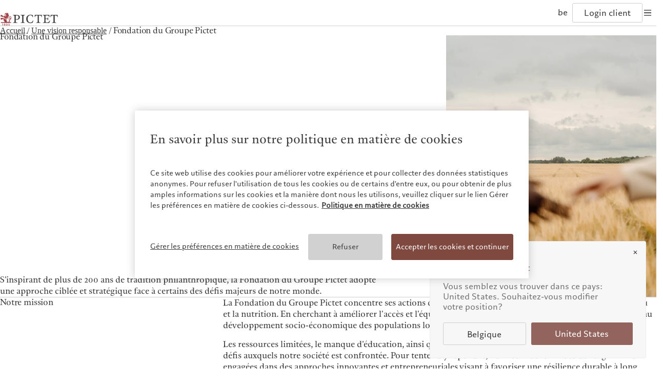

--- FILE ---
content_type: text/html;charset=utf-8
request_url: https://www.pictet.com/be/fr/une-vision-responsable/fondation-groupe-pictet
body_size: 28704
content:

<!DOCTYPE HTML>
<html lang="fr-BE">
    <head>
    <meta charset="UTF-8"/>
    <title>Fondation du Groupe Pictet | Pictet</title>
    
    <meta name="description" content="La fondation adopte une approche ciblée et stratégique face à certains des défis majeurs de notre monde. En savoir plus sur la Fondation du Groupe Pictet."/>
    <meta name="template" content="service-page"/>
    <meta name="viewport" content="width=device-width, initial-scale=1"/>
    

    
    
<script defer type="text/javascript" src="/.rum/@adobe/helix-rum-js@%5E2/dist/rum-standalone.js"></script>
<link rel="canonical" href="https://www.pictet.com/be/fr/une-vision-responsable/fondation-groupe-pictet"/>
<link rel="alternate" hreflang="en-BS" href="https://www.pictet.com/bs/en/responsible-vision/pictet-group-foundation"/>
<link rel="alternate" hreflang="fr-BE" href="https://www.pictet.com/be/fr/une-vision-responsable/fondation-groupe-pictet"/>
<link rel="alternate" hreflang="en-CA" href="https://www.pictet.com/ca/en/responsible-vision/pictet-group-foundation"/>
<link rel="alternate" hreflang="fr-CA" href="https://www.pictet.com/ca/fr/une-vision-responsable/fondation-groupe-pictet"/>
<link rel="alternate" hreflang="en-CN" href="https://www.pictet.com/cn/en/responsible-vision/pictet-group-foundation"/>
<link rel="alternate" hreflang="zh-CN" href="https://www.pictet.com/cn/zh-hans/responsible-vision/pictet-group-foundation"/>
<link rel="alternate" hreflang="en-AE" href="https://www.pictet.com/ae/en/responsible-vision/pictet-group-foundation"/>
<link rel="alternate" hreflang="fr-FR" href="https://www.pictet.com/fr/fr/une-vision-responsable/fondation-groupe-pictet"/>
<link rel="alternate" hreflang="de-DE" href="https://www.pictet.com/de/de/eine-verantwortungsbewusste-vision/pictet-group-foundation"/>
<link rel="alternate" hreflang="en-HK" href="https://www.pictet.com/hk/en/responsible-vision/pictet-group-foundation"/>
<link rel="alternate" hreflang="zh-HK" href="https://www.pictet.com/hk/zh-hant/responsible-vision/pictet-group-foundation"/>
<link rel="alternate" hreflang="zh-Hans" href="https://www.pictet.com/hk/zh-hans/responsible-vision/pictet-group-foundation"/>
<link rel="alternate" hreflang="it-IT" href="https://www.pictet.com/it/it/una-visione-responsabile/pictet-group-foundation"/>
<link rel="alternate" hreflang="en-IT" href="https://www.pictet.com/it/en/responsible-vision/pictet-group-foundation"/>
<link rel="alternate" hreflang="en-IL" href="https://www.pictet.com/is/en/responsible-vision/pictet-group-foundation"/>
<link rel="alternate" hreflang="fr-LU" href="https://www.pictet.com/lu/fr/une-vision-responsable/fondation-groupe-pictet"/>
<link rel="alternate" hreflang="en-LU" href="https://www.pictet.com/lu/en/responsible-vision/pictet-group-foundation"/>
<link rel="alternate" hreflang="de-LU" href="https://www.pictet.com/lu/de/eine-verantwortungsbewusste-vision/pictet-group-foundation"/>
<link rel="alternate" hreflang="en-MC" href="https://www.pictet.com/mc/en/responsible-vision/pictet-group-foundation"/>
<link rel="alternate" hreflang="fr-MC" href="https://www.pictet.com/mc/fr/une-vision-responsable/fondation-groupe-pictet"/>
<link rel="alternate" hreflang="en-SG" href="https://www.pictet.com/sg/en/responsible-vision/pictet-group-foundation"/>
<link rel="alternate" hreflang="zh-SG" href="https://www.pictet.com/sg/zh-hans/responsible-vision/pictet-group-foundation"/>
<link rel="alternate" hreflang="es-ES" href="https://www.pictet.com/es/es/una-vision-responsable/fundacion-pictet"/>
<link rel="alternate" hreflang="en-ES" href="https://www.pictet.com/es/en/responsible-vision/pictet-group-foundation"/>
<link rel="alternate" hreflang="en-TW" href="https://www.pictet.com/tw/en/responsible-vision/pictet-group-foundation"/>
<link rel="alternate" hreflang="zh-TW" href="https://www.pictet.com/tw/zh-hant/responsible-vision/pictet-group-foundation"/>
<link rel="alternate" hreflang="en-US" href="https://www.pictet.com/us/en/responsible-vision/pictet-group-foundation"/>
<link rel="alternate" hreflang="en-CH" href="https://www.pictet.com/ch/en/responsible-vision/pictet-group-foundation"/>
<link rel="alternate" hreflang="fr-CH" href="https://www.pictet.com/ch/fr/une-vision-responsable/fondation-groupe-pictet"/>
<link rel="alternate" hreflang="de-CH" href="https://www.pictet.com/ch/de/eine-verantwortungsbewusste-vision/pictet-group-foundation"/>
<link rel="alternate" hreflang="it-CH" href="https://www.pictet.com/ch/it/una-visione-responsabile/pictet-group-foundation"/>
<link rel="alternate" hreflang="en-GB" href="https://www.pictet.com/uk/en/responsible-vision/pictet-group-foundation"/>


    

    <script id="user-countrycode" type="application/json">
    {"countryCode":"US"}
</script>
    <meta property="og:type" content="website"/>
    <meta property="og:title" content="Fondation du Groupe Pictet"/>
    <meta property="og:description" content="La fondation adopte une approche ciblée et stratégique face à certains des défis majeurs de notre monde. En savoir plus sur la Fondation du Groupe Pictet."/>
    <meta property="og:url" content="https://www.pictet.com/be/fr/une-vision-responsable/fondation-groupe-pictet"/>
    <meta property="og:image" itemprop="image" content="https://pictet.scene7.com/is/image/pictet/FOUNDATION-website-pexels-cottonbro-studio-10679172-edited%3Aimage-16-9?ts=1748594451091&fit=constrain&dpr=off&wid=1200"/>
    <meta property="og:site_name" content="The Pictet Group"/>
    
    <meta name="twitter:card" content="summary_large_image"/>
    <meta name="twitter:image" content="https://pictet.scene7.com/is/image/pictet/FOUNDATION-website-pexels-cottonbro-studio-10679172-edited%3ATwitter-1200x675?ts=1748594451091&fit=constrain&dpr=off&wid=1200"/>
    <meta name="twitter:site" content="@PictetGroup"/>
    <meta name="twitter:title" content="Fondation du Groupe Pictet"/>
    <meta name="twitter:description" content="La fondation adopte une approche ciblée et stratégique face à certains des défis majeurs de notre monde. En savoir plus sur la Fondation du Groupe Pictet."/>
    
    



    
    
<link rel="stylesheet" href="/etc.clientlibs/picdev/clientlibs/clientlib-base.lc-dfb8e36247b60d34b43665aa46f30417-lc.min.css" type="text/css">



    












    
    
    

    

    


        <script type="text/javascript" src="//assets.adobedtm.com/c1aa577d14a6/c9851fe24775/launch-1990ebcf3df6.min.js" async></script>


    
    <script src="/etc.clientlibs/picdev/clientlibs/clientlib-dependencies.lc-d41d8cd98f00b204e9800998ecf8427e-lc.min.js"></script>


    
    <link rel="stylesheet" href="/etc.clientlibs/picdev/clientlibs/clientlib-dependencies.lc-d41d8cd98f00b204e9800998ecf8427e-lc.min.css" type="text/css">
<link rel="stylesheet" href="/etc.clientlibs/picdev/clientlibs/clientlib-site.lc-ef2a26055ff9ff35c553598d02d8d383-lc.min.css" type="text/css">


    
    
    <script async src="/etc.clientlibs/core/wcm/components/commons/datalayer/v2/clientlibs/core.wcm.components.commons.datalayer.v2.lc-1e0136bad0acfb78be509234578e44f9-lc.min.js"></script>


    
    <script async src="/etc.clientlibs/core/wcm/components/commons/datalayer/acdl/core.wcm.components.commons.datalayer.acdl.lc-bf921af342fd2c40139671dbf0920a1f-lc.min.js"></script>



    
    

    <link rel="icon" sizes="192x192" href="/etc.clientlibs/picdev/clientlibs/clientlib-site/resources/favicons/picdev/icon-192x192_black.png" media="(prefers-color-scheme:dark)"/>
    <link rel="icon" sizes="192x192" href="/etc.clientlibs/picdev/clientlibs/clientlib-site/resources/favicons/picdev/icon-192x192.png"/>
    <link rel="apple-touch-icon" sizes="180x180" href="/etc.clientlibs/picdev/clientlibs/clientlib-site/resources/favicons/picdev/icon-180x180.png"/>
    <link rel="apple-touch-icon" sizes="167x167" href="/etc.clientlibs/picdev/clientlibs/clientlib-site/resources/favicons/picdev/icon-167x167.png"/>
    <link rel="apple-touch-icon" sizes="152x152" href="/etc.clientlibs/picdev/clientlibs/clientlib-site/resources/favicons/picdev/icon-152x152.png"/>
    <link rel="apple-touch-icon" sizes="120x120" href="/etc.clientlibs/picdev/clientlibs/clientlib-site/resources/favicons/picdev/icon-120x120.png"/>
    <meta name="msapplication-square310x310logo" content="/etc.clientlibs/picdev/clientlibs/clientlib-site/resources/favicons/picdev/icon-310x310.png"/>
    <meta name="msapplication-wide310x150logo" content="/etc.clientlibs/picdev/clientlibs/clientlib-site/resources/favicons/picdev/icon-310x150.png"/>
    <meta name="msapplication-square150x150logo" content="/etc.clientlibs/picdev/clientlibs/clientlib-site/resources/favicons/picdev/icon-150x150.png"/>
    <meta name="msapplication-square70x70logo" content="/etc.clientlibs/picdev/clientlibs/clientlib-site/resources/favicons/picdev/icon-70x70.png"/>

    
</head>
    <body class="page basicpage" id="page-a0777b818a" data-cmp-link-accessibility-enabled data-cmp-link-accessibility-text="s’ouvre dans un nouvel onglet" data-cmp-data-layer-enabled data-cmp-data-layer-name="adobeDataLayer">
        <script>
          var dataLayerName = 'adobeDataLayer' || 'adobeDataLayer';
          window[dataLayerName] = window[dataLayerName] || [];
          window[dataLayerName].push({
              page: JSON.parse("{\x22page\u002Da0777b818a\x22:{\x22@type\x22:\x22picdev\/components\/page\x22,\x22repo:modifyDate\x22:\x222025\u002D05\u002D30T08:40:51Z\x22,\x22dc:title\x22:\x22Fondation du Groupe Pictet\x22,\x22dc:description\x22:\x22La fondation adopte une approche ciblée et stratégique face à certains des défis majeurs de notre monde. En savoir plus sur la Fondation du Groupe Pictet.\x22,\x22xdm:template\x22:\x22\/conf\/picdev\/settings\/wcm\/templates\/service\u002Dpage\x22,\x22xdm:language\x22:\x22fr\u002DBE\x22,\x22xdm:tags\x22:[],\x22repo:path\x22:\x22\/content\/pictet\u002Dgroup\/be\/fr\/responsible\u002Dvision\/pictet\u002Dgroup\u002Dfoundation.html\x22}}"),
              event:'cmp:show',
              eventInfo: {
                  path: 'page.page\u002Da0777b818a'
              }
          });
        </script>
        
        
            




            


  <div class="acacias--page-content  ad-banner-color-variant-" data-page-id="5a7bf703-d05f-40b2-9a92-74cb40495a62">
    
      <div id="acacias--header-spacer"></div>
      
  

  
    <header class="acacias--header-v2" data-acacias-is="header-v2-comp">
      

      <div class="acacias--header-v2-top">
        <div class="acacias--header-v2-underline"></div>

        <div class="acacias--grid-wrapper">
          <div class="
                acacias-Grid
                acacias-Grid--default--12
                acacias-Grid--tablet-small--12">
            <div class="
                    acacias-GridColumn
                    acacias-GridColumn--default--4
                    acacias-GridColumn--tablet-small--2
                    acacias--header-v2-top-left">
              <button class="acacias--header-v2-skip">Skip to content</button>

              <a aria-label="Home" href="/be/fr" class="acacias--header-v2-logo">
                
                  <img class="acacias--logo-1" src="/etc.clientlibs/picdev/clientlibs/clientlib-site/resources/images/logo_1.svg" alt="The Pictet Group"/>
                
                  <img class="acacias--logo-2" src="/etc.clientlibs/picdev/clientlibs/clientlib-site/resources/images/logo_2.svg" alt="The Pictet Group"/>
                
                
              </a>
            </div>

            <nav class="
                    acacias-GridColumn
                    acacias-GridColumn--default--6
                    acacias-GridColumn--tablet-small--hide
                    acacias--header-v2-top-center">
              <button data-dropdown-id="dropdown-1" aria-haspopup="dialog" aria-expanded="false" aria-controls="header-dropdown">
                Notre Groupe
              </button>
              <button data-dropdown-id="dropdown-2" aria-haspopup="dialog" aria-expanded="false" aria-controls="header-dropdown">
                Nos clients
              </button>
              <button data-dropdown-id="dropdown-3" aria-haspopup="dialog" aria-expanded="false" aria-controls="header-dropdown">
                Nos métiers
              </button>
              <button data-dropdown-id="dropdown-4" aria-haspopup="dialog" aria-expanded="false" aria-controls="header-dropdown">
                Insights
              </button>
              <button data-dropdown-id="dropdown-5" aria-haspopup="dialog" aria-expanded="false" aria-controls="header-dropdown">
                Durabilité
              </button>
              
              <a href="/be/fr/contacts">
                Contacts
              </a>
              
            </nav>

            <div class="
                    acacias-GridColumn
                    acacias-GridColumn--default--2
                    acacias-GridColumn--tablet-small--10
                    acacias--header-v2-top-right">
              
              <button aria-label="Open language selector" data-dropdown-id="dropdown-languages" data-languages aria-haspopup="dialog" aria-expanded="false" aria-controls="header-dropdown">
                <span>
                  be
                </span>
                
              </button>
              <a href="/be/fr/pictet-ebanking-login" target="_blank" data-login>
                Login client
              </a>
              <button aria-label="Open navigation" data-burger data-dropdown-id="dropdown-mobile" aria-haspopup="dialog" aria-expanded="false" aria-controls="header-dropdown">
                <svg width="20" height="20" viewBox="0 0 20 20" fill="none" xmlns="http://www.w3.org/2000/svg">
                  <rect fill="currentColor" width="14" height="1.4" x="3" y="4.3"></rect>
                  <rect fill="currentColor" width="14" height="1.4" x="3" y="9.3"></rect>
                  <rect fill="currentColor" width="14" height="1.4" x="3" y="9.3"></rect>
                  <rect fill="currentColor" width="14" height="1.4" x="3" y="14.3"></rect>
                </svg>
              </button>
            </div>
          </div>
        </div>
      </div>

      <div id="header-dropdown" aria-label="Navigation dropdown" class="acacias--header-v2-dropdown" role="dialog" inert>

        
    <div inert id="dropdown-1">
        <ul aria-label="Notre Groupe" class="acacias--header-v2-dropdown-links" data-align-x>
            
                <li>
                    <a href="/be/fr/a-propos">Le groupe Pictet</a>
                    
                </li>
            
                <li>
                    <a href="/be/fr/a-propos/les-associes-du-groupe-pictet">Les associés du Groupe</a>
                    
                </li>
            
                <li>
                    <a href="/be/fr/a-propos/notations-dentreprise">Nos notations d&#39;entreprise</a>
                    
                </li>
            
                <li>
                    <a href="/be/fr/une-vision-responsable/diversite-equite-et-inclusion">Diversité, équité et inclusion</a>
                    
                </li>
            
                <li>
                    <a href="/be/fr/carrieres">Carrières</a>
                    
                </li>
            
                <li>
                    <a href="/be/fr/a-propos/collection-pictet">Collection Pictet</a>
                    
                </li>
            
                <li>
                    <a href="/be/fr/a-propos/campus-pictet-de-rochemont">Campus Pictet de Rochemont</a>
                    
                </li>
            
        </ul>
    </div>

        
    <div inert id="dropdown-2">
        <ul aria-label="Nos clients" class="acacias--header-v2-dropdown-links" data-align-x>
            
                <li>
                    <a href="/be/fr/intermediaires-financiers">Institutions et intermédiaires financiers</a>
                    
                </li>
            
                <li>
                    <a href="/be/fr/investisseurs-institutionnels">Investisseurs institutionnels</a>
                    
                </li>
            
        </ul>
    </div>

        
    <div inert id="dropdown-3">
        <ul aria-label="Nos métiers" class="acacias--header-v2-dropdown-links" data-align-x>
            
                <li>
                    <a href="/be/fr/asset-management">Asset management</a>
                    
                </li>
            
                <li>
                    <a href="/be/fr/gestion-alternative">Alternative investments</a>
                    
                </li>
            
                <li>
                    <a href="/be/fr/asset-services">Asset services</a>
                    
                </li>
            
        </ul>
    </div>

        
    <div inert id="dropdown-4">
        <ul aria-label="Insights" class="acacias--header-v2-dropdown-links" data-align-x>
            
                <li>
                    <a href="/be/fr/insights">Latest insights</a>
                    
                </li>
            
                <li>
                    <a href="/be/fr/insights/markets">Markets</a>
                    
                </li>
            
                <li>
                    <a href="/be/fr/insights/beyond-markets">Beyond markets</a>
                    
                </li>
            
        </ul>
    </div>

        
    <div inert id="dropdown-5">
        <ul aria-label="Durabilité" class="acacias--header-v2-dropdown-links" data-align-x>
            
                <li>
                    <a href="/be/fr/sustainability-responsibility">L’approche de Pictet</a>
                    
                </li>
            
                <li>
                    <a href="/be/fr/sustainability-responsibility/sustainability-report">Rapport de durabilité</a>
                    
                </li>
            
                <li>
                    <a href="/be/fr/sustainability-responsibility/plan-action-climatique">Plan d’action climatique</a>
                    
                </li>
            
                <li>
                    <a href="/be/fr/sustainability-responsibility/climate-investment-principles">Principes d’investissement en faveur du climat</a>
                    
                </li>
            
                <li>
                    <a href="/be/fr/sustainability-responsibility/gouvernance">Gouvernance de la durabilité</a>
                    
                </li>
            
                <li>
                    <a href="/be/fr/sustainability-responsibility/fondation-groupe-pictet">Fondation du Groupe Pictet</a>
                    
                </li>
            
                <li>
                    <a target="_blank" href="https://prix.pictet.com/">Prix Pictet</a>
                    
                </li>
            
        </ul>
    </div>

        
    


        

        
          
    

    
        <div inert id="dropdown-languages" class="acacias--header-v2-dropdown-languages">
        <div class="acacias--grid-wrapper">
            <div class="
                    acacias-Grid
                    acacias-Grid--default--12
                    acacias-Grid--tablet-small--12
                    acacias-Grid--mobile--12
                    ">
                <div class="
                        acacias-GridColumn
                        acacias-GridColumn--default--4
                        acacias-GridColumn--tablet-small--12
                        acacias-GridColumn--mobile--12
                        ">
                    <div class="acacias--header-v2-dropdown-title">Sélectionnez un site web</div>
                </div>
                <div class="
                        acacias-GridColumn
                        acacias-GridColumn--default--8
                        acacias-GridColumn--tablet-small--12
                        acacias-GridColumn--mobile--12
                        ">
                    <div class="
                            acacias-Grid
                            acacias-Grid--default--8
                            acacias-Grid--tablet-small--12
                            acacias-Grid--mobile--12
                            ">
                        <div class="
                                acacias-GridColumn
                                acacias-GridColumn--default--2
                                acacias-GridColumn--tablet-small--3
                                acacias-GridColumn--mobile--6
                            ">
                            <div id="header-languages-1" class="acacias--header-v2-nav-title">Amérique du Nord</div>
                            <ul aria-labelledby="header-languages-1">
                                <li class="acacias--navigation-link cmp-navigation__item">
                                    <a data-cmp-clickable="" class="cmp-navigation__item-link" data-country-code="BS" data-language-code="en" href="/bs/en/responsible-vision/pictet-group-foundation">Bahamas</a>
                                    
                                </li>
                            
                                <li class="acacias--navigation-link cmp-navigation__item">
                                    <a data-cmp-clickable="" class="cmp-navigation__item-link" data-country-code="CA" data-language-code="en" href="/ca/en/responsible-vision/pictet-group-foundation">Canada (en)</a>
                                     | 
                                
                                    <a data-cmp-clickable="" class="cmp-navigation__item-link" data-country-code="CA" data-language-code="fr" href="/ca/fr/une-vision-responsable/fondation-groupe-pictet">Canada (fr)</a>
                                    
                                </li>
                            
                                <li class="acacias--navigation-link cmp-navigation__item">
                                    <a data-cmp-clickable="" class="cmp-navigation__item-link" data-country-code="US" data-language-code="en" href="/us/en/responsible-vision/pictet-group-foundation">United States</a>
                                    
                                </li>
                            </ul>
                        </div>
                        <div class="
                                acacias-GridColumn
                                acacias-GridColumn--default--2
                                acacias-GridColumn--tablet-small--3
                                acacias-GridColumn--mobile--6
                            ">
                            <div id="header-languages-2" class="acacias--header-v2-nav-title">Asie</div>
                            <ul aria-labelledby="header-languages-2">
                                <li class="acacias--navigation-link cmp-navigation__item">
                                    <a data-cmp-clickable="" class="cmp-navigation__item-link" data-country-code="CN" data-language-code="en" href="/cn/en/responsible-vision/pictet-group-foundation">China Offshore</a>
                                     | 
                                
                                    <a data-cmp-clickable="" class="cmp-navigation__item-link" data-country-code="CN" data-language-code="zh-hans" href="/cn/zh-hans/responsible-vision/pictet-group-foundation">中国离岸</a>
                                    
                                </li>
                            
                                <li class="acacias--navigation-link cmp-navigation__item">
                                    <a data-cmp-clickable="" class="cmp-navigation__item-link" data-country-code="HK" data-language-code="en" href="/hk/en/responsible-vision/pictet-group-foundation">Hong Kong SAR</a>
                                     | 
                                
                                    <a data-cmp-clickable="" class="cmp-navigation__item-link" data-country-code="HK" data-language-code="zh-hant" href="/hk/zh-hant/responsible-vision/pictet-group-foundation">香港特別行政區</a>
                                     | 
                                
                                    <a data-cmp-clickable="" class="cmp-navigation__item-link" data-country-code="HK" data-language-code="zh-hans" href="/hk/zh-hans/responsible-vision/pictet-group-foundation">香港特别行政区</a>
                                    
                                </li>
                            
                                <li class="acacias--navigation-link cmp-navigation__item">
                                    <a data-cmp-clickable="" class="cmp-navigation__item-link" data-country-code="JP" data-language-code="jp" href="https://www.pictet.co.jp">日本</a>
                                    
                                </li>
                            
                                <li class="acacias--navigation-link cmp-navigation__item">
                                    <a data-cmp-clickable="" class="cmp-navigation__item-link" data-country-code="SG" data-language-code="en" href="/sg/en/responsible-vision/pictet-group-foundation">Singapore</a>
                                     | 
                                
                                    <a data-cmp-clickable="" class="cmp-navigation__item-link" data-country-code="SG" data-language-code="zh-hans" href="/sg/zh-hans/responsible-vision/pictet-group-foundation">新加坡</a>
                                    
                                </li>
                            
                                <li class="acacias--navigation-link cmp-navigation__item">
                                    <a data-cmp-clickable="" class="cmp-navigation__item-link" data-country-code="TW" data-language-code="en" href="/tw/en/responsible-vision/pictet-group-foundation">Taiwan</a>
                                     | 
                                
                                    <a data-cmp-clickable="" class="cmp-navigation__item-link" data-country-code="TW" data-language-code="zh-hant" href="/tw/zh-hant/responsible-vision/pictet-group-foundation">台灣</a>
                                    
                                </li>
                            </ul>
                        </div>
                        <div class="
                                acacias-GridColumn
                                acacias-GridColumn--default--2
                                acacias-GridColumn--tablet-small--3
                                acacias-GridColumn--mobile--6
                            ">
                            <div id="header-languages-3" class="acacias--header-v2-nav-title">Europe</div>
                            <ul aria-labelledby="header-languages-3">
                                <li class="acacias--navigation-link cmp-navigation__item">
                                    <a data-cmp-clickable="" class="cmp-navigation__item-link" data-country-code="BE" data-language-code="fr" href="/be/fr/une-vision-responsable/fondation-groupe-pictet">Belgique</a>
                                    
                                </li>
                            
                                <li class="acacias--navigation-link cmp-navigation__item">
                                    <a data-cmp-clickable="" class="cmp-navigation__item-link" data-country-code="DE" data-language-code="de" href="/de/de/eine-verantwortungsbewusste-vision/pictet-group-foundation">Deutschland</a>
                                    
                                </li>
                            
                                <li class="acacias--navigation-link cmp-navigation__item">
                                    <a data-cmp-clickable="" class="cmp-navigation__item-link" data-country-code="ES" data-language-code="es" href="/es/es/una-vision-responsable/fundacion-pictet">España</a>
                                     | 
                                
                                    <a data-cmp-clickable="" class="cmp-navigation__item-link" data-country-code="ES" data-language-code="en" href="/es/en/responsible-vision/pictet-group-foundation">Spain</a>
                                    
                                </li>
                            
                                <li class="acacias--navigation-link cmp-navigation__item">
                                    <a data-cmp-clickable="" class="cmp-navigation__item-link" data-country-code="FR" data-language-code="fr" href="/fr/fr/une-vision-responsable/fondation-groupe-pictet">France</a>
                                    
                                </li>
                            
                                <li class="acacias--navigation-link cmp-navigation__item">
                                    <a data-cmp-clickable="" class="cmp-navigation__item-link" data-country-code="IT" data-language-code="it" href="/it/it/una-visione-responsabile/pictet-group-foundation">Italia</a>
                                     | 
                                
                                    <a data-cmp-clickable="" class="cmp-navigation__item-link" data-country-code="IT" data-language-code="en" href="/it/en/responsible-vision/pictet-group-foundation">Italy</a>
                                    
                                </li>
                            
                                <li class="acacias--navigation-link cmp-navigation__item">
                                    <a data-cmp-clickable="" class="cmp-navigation__item-link" data-country-code="LU" data-language-code="fr" href="/lu/fr/une-vision-responsable/fondation-groupe-pictet">Luxembourg (fr)</a>
                                     | 
                                
                                    <a data-cmp-clickable="" class="cmp-navigation__item-link" data-country-code="LU" data-language-code="en" href="/lu/en/responsible-vision/pictet-group-foundation">Luxembourg (en)</a>
                                     | 
                                
                                    <a data-cmp-clickable="" class="cmp-navigation__item-link" data-country-code="LU" data-language-code="de" href="/lu/de/eine-verantwortungsbewusste-vision/pictet-group-foundation">Luxemburg (de)</a>
                                    
                                </li>
                            
                                <li class="acacias--navigation-link cmp-navigation__item">
                                    <a data-cmp-clickable="" class="cmp-navigation__item-link" data-country-code="MC" data-language-code="en" href="/mc/en/responsible-vision/pictet-group-foundation">Monaco (en)</a>
                                     | 
                                
                                    <a data-cmp-clickable="" class="cmp-navigation__item-link" data-country-code="MC" data-language-code="fr" href="/mc/fr/une-vision-responsable/fondation-groupe-pictet">Monaco (fr)</a>
                                    
                                </li>
                            
                                <li class="acacias--navigation-link cmp-navigation__item">
                                    <a data-cmp-clickable="" class="cmp-navigation__item-link" data-country-code="CH" data-language-code="en" href="/ch/en/responsible-vision/pictet-group-foundation">Switzerland</a>
                                     | 
                                
                                    <a data-cmp-clickable="" class="cmp-navigation__item-link" data-country-code="CH" data-language-code="fr" href="/ch/fr/une-vision-responsable/fondation-groupe-pictet">Suisse</a>
                                     | 
                                
                                    <a data-cmp-clickable="" class="cmp-navigation__item-link" data-country-code="CH" data-language-code="de" href="/ch/de/eine-verantwortungsbewusste-vision/pictet-group-foundation">Schweiz</a>
                                     | 
                                
                                    <a data-cmp-clickable="" class="cmp-navigation__item-link" data-country-code="CH" data-language-code="it" href="/ch/it/una-visione-responsabile/pictet-group-foundation">Svizzera</a>
                                    
                                </li>
                            
                                <li class="acacias--navigation-link cmp-navigation__item">
                                    <a data-cmp-clickable="" class="cmp-navigation__item-link" data-country-code="GB" data-language-code="en" href="/uk/en/responsible-vision/pictet-group-foundation">United Kingdom</a>
                                    
                                </li>
                            </ul>
                        </div>
                        <div class="
                                acacias-GridColumn
                                acacias-GridColumn--default--2
                                acacias-GridColumn--tablet-small--3
                                acacias-GridColumn--mobile--6
                            ">
                            <div id="header-languages-4" class="acacias--header-v2-nav-title">Moyen-Orient</div>
                            <ul aria-labelledby="header-languages-4">
                                <li class="acacias--navigation-link cmp-navigation__item">
                                    <a data-cmp-clickable="" class="cmp-navigation__item-link" data-country-code="IL" data-language-code="en" href="/is/en/responsible-vision/pictet-group-foundation">Israel</a>
                                    
                                </li>
                            
                                <li class="acacias--navigation-link cmp-navigation__item">
                                    <a data-cmp-clickable="" class="cmp-navigation__item-link" data-country-code="AE" data-language-code="en" href="/ae/en/responsible-vision/pictet-group-foundation">United Arab Emirates</a>
                                    
                                </li>
                            </ul>
                        </div>
                    </div>
                </div>
            </div>
        </div>
        
    

    </div>
    

        

        <div inert id="dropdown-mobile" class="acacias--header-v2-dropdown-mobile">
          <div class="acacias--grid-wrapper">
            <div class="acacias--header-v2-dropdown-title">Pictet Group</div>
            <nav class="
                    acacias-Grid
                    acacias-Grid--default--12
                    acacias-Grid--tablet-small--12
                    acacias-Grid--mobile--12
                    ">
              <!-- Mobile Navigation Columns using template -->
              
    <div class="
                acacias-GridColumn
                acacias-GridColumn--default--2
                acacias-GridColumn--tablet-small--3
                acacias-GridColumn--mobile--6
                ">
        <div id="header-mobile-nav-1" class="acacias--header-v2-nav-title">Notre Groupe</div>
        <ul aria-labelledby="header-mobile-nav-1">
            
                <li>
                    <a href="/be/fr/a-propos">Le groupe Pictet</a>
                    
                </li>
            
                <li>
                    <a href="/be/fr/a-propos/les-associes-du-groupe-pictet">Les associés du Groupe</a>
                    
                </li>
            
                <li>
                    <a href="/be/fr/a-propos/notations-dentreprise">Nos notations d&#39;entreprise</a>
                    
                </li>
            
                <li>
                    <a href="/be/fr/une-vision-responsable/diversite-equite-et-inclusion">Diversité, équité et inclusion</a>
                    
                </li>
            
                <li>
                    <a href="/be/fr/carrieres">Carrières</a>
                    
                </li>
            
                <li>
                    <a href="/be/fr/a-propos/collection-pictet">Collection Pictet</a>
                    
                </li>
            
                <li>
                    <a href="/be/fr/a-propos/campus-pictet-de-rochemont">Campus Pictet de Rochemont</a>
                    
                </li>
            
        </ul>
    </div>

              
    <div class="
                acacias-GridColumn
                acacias-GridColumn--default--2
                acacias-GridColumn--tablet-small--3
                acacias-GridColumn--mobile--6
                ">
        <div id="header-mobile-nav-2" class="acacias--header-v2-nav-title">Nos clients</div>
        <ul aria-labelledby="header-mobile-nav-2">
            
                <li>
                    <a href="/be/fr/intermediaires-financiers">Institutions et intermédiaires financiers</a>
                    
                </li>
            
                <li>
                    <a href="/be/fr/investisseurs-institutionnels">Investisseurs institutionnels</a>
                    
                </li>
            
        </ul>
    </div>

              
    <div class="
                acacias-GridColumn
                acacias-GridColumn--default--2
                acacias-GridColumn--tablet-small--3
                acacias-GridColumn--mobile--6
                ">
        <div id="header-mobile-nav-3" class="acacias--header-v2-nav-title">Nos métiers</div>
        <ul aria-labelledby="header-mobile-nav-3">
            
                <li>
                    <a href="/be/fr/asset-management">Asset management</a>
                    
                </li>
            
                <li>
                    <a href="/be/fr/gestion-alternative">Alternative investments</a>
                    
                </li>
            
                <li>
                    <a href="/be/fr/asset-services">Asset services</a>
                    
                </li>
            
        </ul>
    </div>

              
    <div class="
                acacias-GridColumn
                acacias-GridColumn--default--2
                acacias-GridColumn--tablet-small--3
                acacias-GridColumn--mobile--6
                ">
        <div id="header-mobile-nav-4" class="acacias--header-v2-nav-title">Insights</div>
        <ul aria-labelledby="header-mobile-nav-4">
            
                <li>
                    <a href="/be/fr/insights">Latest insights</a>
                    
                </li>
            
                <li>
                    <a href="/be/fr/insights/markets">Markets</a>
                    
                </li>
            
                <li>
                    <a href="/be/fr/insights/beyond-markets">Beyond markets</a>
                    
                </li>
            
        </ul>
    </div>

              
    <div class="
                acacias-GridColumn
                acacias-GridColumn--default--2
                acacias-GridColumn--tablet-small--3
                acacias-GridColumn--mobile--6
                ">
        <div id="header-mobile-nav-5" class="acacias--header-v2-nav-title">Durabilité</div>
        <ul aria-labelledby="header-mobile-nav-5">
            
                <li>
                    <a href="/be/fr/sustainability-responsibility">L’approche de Pictet</a>
                    
                </li>
            
                <li>
                    <a href="/be/fr/sustainability-responsibility/sustainability-report">Rapport de durabilité</a>
                    
                </li>
            
                <li>
                    <a href="/be/fr/sustainability-responsibility/plan-action-climatique">Plan d’action climatique</a>
                    
                </li>
            
                <li>
                    <a href="/be/fr/sustainability-responsibility/climate-investment-principles">Principes d’investissement en faveur du climat</a>
                    
                </li>
            
                <li>
                    <a href="/be/fr/sustainability-responsibility/gouvernance">Gouvernance de la durabilité</a>
                    
                </li>
            
                <li>
                    <a href="/be/fr/sustainability-responsibility/fondation-groupe-pictet">Fondation du Groupe Pictet</a>
                    
                </li>
            
                <li>
                    <a target="_blank" href="https://prix.pictet.com/">Prix Pictet</a>
                    
                </li>
            
        </ul>
    </div>

              
    

            </nav>
          </div>

        </div>

        <div inert id="dropdown-bottom" class="acacias--header-v2-dropdown-bottom">
          <div class="acacias--grid-wrapper">
            <div class="
		            acacias-Grid
		            acacias-Grid--default--12
		            acacias-Grid--tablet-small--12
		            acacias-Grid--mobile--12
		            acacias--header-v2-bottom
		            ">
              <div class="
		                acacias-GridColumn
		                acacias-GridColumn--default--12
		                acacias-Grid--tablet-small--12
		                acacias-Grid--mobile--12
		                acacias--header-v2-bottom-desktop
		                ">
                <div class="acacias--header-v2-bottom-nav">
                  <span>©2026, Pictet Group</span>
                  
                    <a href="/be/fr/documentation-legale/informations-juridiques-et-conditions-dutilisation">Conditions d&#39;utilisation</a>
                  
                    <a href="/be/fr/documentation-legale">Documentation légale</a>
                  
                    <a href="/be/fr/documentation-legale/politique-en-matiere-de-cookies">Gestion des cookies</a>
                  
                    <a href="/be/fr/documentation-legale/protection-donnees-groupe-pictet">Protection des données</a>
                  
                </div>
                <div class="acacias--header-v2-bottom-share">
                  <a aria-label="LinkedIn page" href="https://www.linkedin.com/company/the-pictet-group" target="_blank">
                    <svg width="20" height="20" viewBox="0 0 20 20" fill="none" xmlns="http://www.w3.org/2000/svg">
                      <path fill="currentColor" fill-rule="evenodd" clip-rule="evenodd" d="M5.46819 6.70567C6.27701 6.70567 6.93287 6.09863 6.93287 5.35142C6.93287 4.60383 6.27701 4 5.46819 4C4.65586 4 4 4.60383 4 5.35142C4 6.09863 4.65586 6.70567 5.46819 6.70567ZM4.2395 14.9987H6.7164V7.66559H4.2395V14.9987ZM12.1851 9.50625C11.1932 9.50625 10.6773 10.1195 10.6773 11.1505V15H8.30042V7.66692H10.6773V8.65525C10.6773 8.65525 11.3929 7.44115 13.0872 7.44115C14.785 7.44115 16 8.39292 16 10.3574V15H13.5368V11.1505C13.5368 10.0951 13.0973 9.50625 12.1851 9.50625Z"></path>
                    </svg>
                  </a>
                  <a aria-label="Twitter page" href="https://twitter.com/PictetGroup?ref_src=twsrc%5Egoogle%7Ctwcamp%5Eserp%7Ctwgr%5Eauthor" target="_blank">
                    <svg width="20" height="20" viewBox="0 0 20 20" fill="none" xmlns="http://www.w3.org/2000/svg">
                      <path fill="currentColor" fill-rule="evenodd" clip-rule="evenodd" d="M8.62078 10.2008L4.5 4.95833H7.76395L10.3077 8.19852L13.0252 4.97292H14.8229L11.1768 9.30565L15.5 14.8125H12.2458L9.49146 11.3084L6.55093 14.8028H4.74358L8.62078 10.2008ZM12.7201 13.8412L6.50134 5.92966H7.28926L13.5002 13.8412H12.7201Z"/>
                    </svg>
                  </a>
                  <a aria-label="Youtube page" href="https://www.youtube.com/channel/UCdiUmEzyLLuPJPm9gA7PeiA" target="_blank">
                    <svg width="20" height="20" viewBox="0 0 20 20" fill="none" xmlns="http://www.w3.org/2000/svg">
                      <path fill="currentColor" fill-rule="evenodd" clip-rule="evenodd" d="M4.54477 6.87746C4 7.54127 4 8.52751 4 10.5C4 12.4725 4 13.4587 4.54477 14.1225C4.64451 14.2441 4.75593 14.3555 4.87746 14.4552C5.54127 15 6.52751 15 8.5 15H11.5C13.4725 15 14.4587 15 15.1225 14.4552C15.2441 14.3555 15.3555 14.2441 15.4552 14.1225C16 13.4587 16 12.4725 16 10.5C16 8.52751 16 7.54127 15.4552 6.87746C15.3555 6.75593 15.2441 6.64451 15.1225 6.54477C14.4587 6 13.4725 6 11.5 6H8.5C6.52751 6 5.54127 6 4.87746 6.54477C4.75593 6.64451 4.64451 6.75593 4.54477 6.87746ZM9 12.2321L12 10.5L9 8.76795V12.2321Z"/>
                    </svg>
                  </a>
                  <a aria-label="Instagram page" href="https://www.instagram.com/pictetgroup/?hl=en" target="_blank">
                    <svg width="20" height="20" viewBox="0 0 20 20" fill="none" xmlns="http://www.w3.org/2000/svg">
                      <rect stroke="currentColor" x="4.7" y="4.7" width="10.6" height="10.6" rx="2.3" stroke-width="1.4"/>
                      <circle stroke="currentColor" cx="10" cy="10" r="2.3" stroke-width="1.4"/>
                      <circle fill="currentColor" cx="13.25" cy="6.75" r="0.75"/>
                    </svg>
                  </a>
                  
                </div>
              </div>
              <div class="
		                acacias-GridColumn
		                acacias-GridColumn--default--6
		                acacias-Grid--tablet-small--6
		                acacias-Grid--mobile--6
		                acacias--header-v2-bottom-mobile">
                <span>©2026, Pictet Group</span>
              </div>
              <div class="
		                acacias-GridColumn
		                acacias-GridColumn--default--6
		                acacias-Grid--tablet-small--6
		                acacias-Grid--mobile--6
		                acacias--header-v2-bottom-mobile">
                <div class="acacias--header-v2-bottom-nav">
                  
                    <a href="/be/fr/documentation-legale/informations-juridiques-et-conditions-dutilisation">Conditions d&#39;utilisation</a>
                  
                    <a href="/be/fr/documentation-legale">Documentation légale</a>
                  
                    <a href="/be/fr/documentation-legale/politique-en-matiere-de-cookies">Gestion des cookies</a>
                  
                    <a href="/be/fr/documentation-legale/protection-donnees-groupe-pictet">Protection des données</a>
                  
                </div>
                <div class="acacias--header-v2-bottom-share">
                  <a aria-label="LinkedIn page" href="https://www.linkedin.com/company/the-pictet-group" target="_blank">
                    <svg width="20" height="20" viewBox="0 0 20 20" fill="none" xmlns="http://www.w3.org/2000/svg">
                      <path fill="currentColor" fill-rule="evenodd" clip-rule="evenodd" d="M5.46819 6.70567C6.27701 6.70567 6.93287 6.09863 6.93287 5.35142C6.93287 4.60383 6.27701 4 5.46819 4C4.65586 4 4 4.60383 4 5.35142C4 6.09863 4.65586 6.70567 5.46819 6.70567ZM4.2395 14.9987H6.7164V7.66559H4.2395V14.9987ZM12.1851 9.50625C11.1932 9.50625 10.6773 10.1195 10.6773 11.1505V15H8.30042V7.66692H10.6773V8.65525C10.6773 8.65525 11.3929 7.44115 13.0872 7.44115C14.785 7.44115 16 8.39292 16 10.3574V15H13.5368V11.1505C13.5368 10.0951 13.0973 9.50625 12.1851 9.50625Z"></path>
                    </svg>
                  </a>
                  <a aria-label="Twitter page" href="https://twitter.com/PictetGroup?ref_src=twsrc%5Egoogle%7Ctwcamp%5Eserp%7Ctwgr%5Eauthor" target="_blank">
                    <svg width="20" height="20" viewBox="0 0 20 20" fill="none" xmlns="http://www.w3.org/2000/svg">
                      <path fill="currentColor" fill-rule="evenodd" clip-rule="evenodd" d="M8.62078 10.2008L4.5 4.95833H7.76395L10.3077 8.19852L13.0252 4.97292H14.8229L11.1768 9.30565L15.5 14.8125H12.2458L9.49146 11.3084L6.55093 14.8028H4.74358L8.62078 10.2008ZM12.7201 13.8412L6.50134 5.92966H7.28926L13.5002 13.8412H12.7201Z"/>
                    </svg>
                  </a>
                  <a aria-label="Youtube page" href="https://www.youtube.com/channel/UCdiUmEzyLLuPJPm9gA7PeiA" target="_blank">
                    <svg width="20" height="20" viewBox="0 0 20 20" fill="none" xmlns="http://www.w3.org/2000/svg">
                      <path fill="currentColor" fill-rule="evenodd" clip-rule="evenodd" d="M4.54477 6.87746C4 7.54127 4 8.52751 4 10.5C4 12.4725 4 13.4587 4.54477 14.1225C4.64451 14.2441 4.75593 14.3555 4.87746 14.4552C5.54127 15 6.52751 15 8.5 15H11.5C13.4725 15 14.4587 15 15.1225 14.4552C15.2441 14.3555 15.3555 14.2441 15.4552 14.1225C16 13.4587 16 12.4725 16 10.5C16 8.52751 16 7.54127 15.4552 6.87746C15.3555 6.75593 15.2441 6.64451 15.1225 6.54477C14.4587 6 13.4725 6 11.5 6H8.5C6.52751 6 5.54127 6 4.87746 6.54477C4.75593 6.64451 4.64451 6.75593 4.54477 6.87746ZM9 12.2321L12 10.5L9 8.76795V12.2321Z"/>
                    </svg>
                  </a>
                  <a aria-label="Instagram page" href="https://www.instagram.com/pictetgroup/?hl=en" target="_blank">
                    <svg width="20" height="20" viewBox="0 0 20 20" fill="none" xmlns="http://www.w3.org/2000/svg">
                      <rect stroke="currentColor" x="4.7" y="4.7" width="10.6" height="10.6" rx="2.3" stroke-width="1.4"/>
                      <circle stroke="currentColor" cx="10" cy="10" r="2.3" stroke-width="1.4"/>
                      <circle fill="currentColor" cx="13.25" cy="6.75" r="0.75"/>
                    </svg>
                  </a>
                  
                </div>
              </div>
            </div>
          </div>
        </div>

      </div>

      <div class="acacias--header-v2-overlay"></div>
    </header>
  


    
    <div class="root container responsivegrid">

    
    <div id="container-fa96b938c5" class="cmp-container">
        


<div class="aem-Grid aem-Grid--12 aem-Grid--default--12 ">
    
    <main class="container responsivegrid aem-GridColumn aem-GridColumn--default--12">

    
    <div id="container-4c9cc47b1b" class="cmp-container">
        


<div class="aem-Grid aem-Grid--12 aem-Grid--default--12 ">
    
    <div class="acacias--row acacias--full-width-module acacias--service-stage aem-GridColumn aem-GridColumn--default--12"><div class="acacias--grid-wrapper" data-service-page-toc-translation-title="Sujets">
    <div class="
            acacias-Grid
            acacias-Grid--default--12
            acacias-Grid--tablet-small--12">
        <div class="
                acacias-GridColumn
                acacias-GridColumn--default--12
                acacias-GridColumn--tablet-small--12
                acacias--breadcrumb-wrapper">
            
                
<nav id="breadcrumb-85865dfe95" class="cmp-breadcrumb" aria-label="Chemin de navigation" data-cmp-data-layer="{&#34;breadcrumb-85865dfe95&#34;:{&#34;@type&#34;:&#34;picdev/components/breadcrumb&#34;,&#34;repo:modifyDate&#34;:&#34;2025-05-30T08:40:51Z&#34;}}" role="navigation">
    <ol class="cmp-breadcrumb__list" itemscope itemtype="http://schema.org/BreadcrumbList">
        
        <li class="cmp-breadcrumb__item" data-cmp-data-layer="{&#34;breadcrumb-85865dfe95-item-ac7903533e&#34;:{&#34;@type&#34;:&#34;picdev/components/breadcrumb/item&#34;,&#34;repo:modifyDate&#34;:&#34;2023-09-05T06:23:51Z&#34;,&#34;dc:title&#34;:&#34;Accueil&#34;,&#34;xdm:linkURL&#34;:&#34;/be/fr&#34;}}" itemprop="itemListElement" itemscope itemtype="http://schema.org/ListItem">
            <a class="cmp-breadcrumb__item-link" itemprop="item" data-cmp-clickable href="/be/fr">
                <span itemprop="name">Accueil</span>
            </a>
            <meta itemprop="position" content="1"/>
        </li>
    
        
        <li class="cmp-breadcrumb__item" data-cmp-data-layer="{&#34;breadcrumb-85865dfe95-item-db1d5e9243&#34;:{&#34;@type&#34;:&#34;picdev/components/breadcrumb/item&#34;,&#34;repo:modifyDate&#34;:&#34;2023-09-05T06:26:01Z&#34;,&#34;dc:title&#34;:&#34;Une vision responsable&#34;,&#34;xdm:linkURL&#34;:&#34;/be/fr/une-vision-responsable&#34;}}" itemprop="itemListElement" itemscope itemtype="http://schema.org/ListItem">
            <a class="cmp-breadcrumb__item-link" itemprop="item" data-cmp-clickable href="/be/fr/une-vision-responsable">
                <span itemprop="name">Une vision responsable</span>
            </a>
            <meta itemprop="position" content="2"/>
        </li>
    
        
        <li class="cmp-breadcrumb__item cmp-breadcrumb__item--active" aria-current="page" data-cmp-data-layer="{&#34;breadcrumb-85865dfe95-item-a0777b818a&#34;:{&#34;@type&#34;:&#34;picdev/components/breadcrumb/item&#34;,&#34;repo:modifyDate&#34;:&#34;2023-11-22T20:30:17Z&#34;,&#34;dc:title&#34;:&#34;Fondation du Groupe Pictet&#34;,&#34;xdm:linkURL&#34;:&#34;/be/fr/une-vision-responsable/fondation-groupe-pictet&#34;}}" itemprop="itemListElement" itemscope itemtype="http://schema.org/ListItem">
            
                <span itemprop="name">Fondation du Groupe Pictet</span>
            
            <meta itemprop="position" content="3"/>
        </li>
    </ol>
</nav>

    


                <h1 class="cmp-breadcrumb__item cmp-breadcrumb__item--active">
                    Fondation du Groupe Pictet
                </h1>
            
        </div>
    </div>
    <div class="
            acacias-Grid
            acacias-Grid--default--12
            acacias-Grid--tablet--12
            acacias-Grid--tablet-small--12
            content_stage_header">
        <div class="acacias-GridColumn
                acacias-GridColumn--default--6
                acacias-GridColumn--tablet--7
                acacias-GridColumn--tablet-small--12
                acacias--service-stage-left-col">
            <div class="acacias--service-stage-left-col-inner-wrapper">
                <div class="title primary">
                    <div class="cmp-title">
                        <h2 class="cmp-title__text">Fondation du Groupe Pictet</h2>
                    </div>
                </div>
                <div class="acacias--service-stage-lead">
                    <div class="text large-body">
                        <div class="cmp-text"><p>S’inspirant de plus de 200 ans de tradition philanthropique, la Fondation du Groupe Pictet adopte une approche ciblée et stratégique face à certains des défis majeurs de notre monde.<br />
</p>
</div>
                    </div>
                </div>
            </div>
        </div>
        <div class="acacias-GridColumn
                acacias-GridColumn--default--4 acacias-GridColumn--offset--default--2
                acacias-GridColumn--tablet--4 acacias-GridColumn--offset--tablet--1
                acacias-GridColumn--tablet-small--12 acacias-GridColumn--offset--tablet-small--0
                acacias--service-stage-right-col">

            
            
                <picture class="acacias--variable-ratio-image">
                    <source srcset="https://pictet.scene7.com/is/image/pictet/FOUNDATION-website-pexels-cottonbro-studio-10679172-edited%3Aimage-3-2?ts=1748594451091&amp;fit=constrain&amp;dpr=off&amp;wid=1024" media="(max-width: 1023px)"/>
                    <source srcset="https://pictet.scene7.com/is/image/pictet/FOUNDATION-website-pexels-cottonbro-studio-10679172-edited%3Aimage-3-2?ts=1748594451091&amp;fit=constrain&amp;dpr=off&amp;wid=578" media="(max-width: 578px)"/>
                    <source srcset="https://pictet.scene7.com/is/image/pictet/FOUNDATION-website-pexels-cottonbro-studio-10679172-edited%3Aimage-3-2?ts=1748594451091&amp;fit=constrain&amp;dpr=off&amp;wid=375" media="(max-width: 375px)"/>
                    <img src="https://pictet.scene7.com/is/image/pictet/FOUNDATION-website-pexels-cottonbro-studio-10679172-edited%3Aimage-4-5?ts=1748594451091&fit=constrain&dpr=off&wid=1024" width="2667" height="4000" alt/>
                </picture>
            

            
            

            
            

        </div>
    </div>

    

</div>


</div>
<div class="container responsivegrid aem-GridColumn aem-GridColumn--default--12">

    
    <div id="container-72d4b67f55" class="cmp-container">
        


<div class="aem-Grid aem-Grid--12 aem-Grid--default--12 ">
    
    <div class="acacias--row acacias--hub-module aem-GridColumn aem-GridColumn--default--12">
<div class="acacias--grid-wrapper">
    <div class="
            acacias-Grid
            acacias-Grid--default--12
            acacias-Grid--tablet-small--12
            acacias-Grid--mobile--12
            ">
        <div class="
                acacias-GridColumn
                acacias-GridColumn--default--3
                acacias-GridColumn--tablet-small--8
                acacias-GridColumn--mobile--12
                acacias--hub-module-left-col
                ">
            <div class="acacias--hub-module-title">
                <div class="title primary">
                    
  <div data-cmp-data-layer="{&#34;hubtitle-d740e0db78&#34;:{&#34;@type&#34;:&#34;picdev/components/title/hubtitle&#34;,&#34;repo:modifyDate&#34;:&#34;2025-05-30T08:40:50Z&#34;,&#34;dc:title&#34;:&#34;Notre mission&#34;}}" id="hubtitle-d740e0db78" class="cmp-title">
    <h2 class="cmp-title__text">Notre mission</h2>
  </div>


    


                </div>
            </div>
        </div>
        <div class="
                acacias-GridColumn
                acacias-GridColumn--default--1
                acacias-GridColumn--tablet-small--4
                acacias-GridColumn--mobile--12
                acacias--hub-module-left-col
                ">
        </div>
        <div class="
                acacias-GridColumn
                acacias-GridColumn--default--8
                acacias-GridColumn--tablet-small--12
                acacias--content-area
                acacias--hub-module-content-area
                ">
            

    
    
    
    <div id="container-ecaeb8e7cf" class="cmp-container">
        
        <div class="acacias--content-item acacias--comp-lead"><div class="text large-body">
    
<div data-cmp-data-layer="{&#34;leadtext-edabbfb3d6&#34;:{&#34;@type&#34;:&#34;picdev/components/text/leadtext&#34;,&#34;repo:modifyDate&#34;:&#34;2025-05-30T08:40:50Z&#34;,&#34;xdm:text&#34;:&#34;&lt;p>La Fondation du Groupe Pictet concentre ses actions dans deux secteurs fondamentaux de la vie humaine: l’eau et la nutrition. En cherchant à améliorer l&#39;accès et l&#39;équité dans ces domaines, notre objectif est de contribuer au développement socio-économique des populations locales et d&#39;améliorer leur vie au quotidien.&lt;/p>\r\n&lt;p>Les ressources limitées, le manque d’éducation, ainsi que les inégalités systémiques constituent d’importants défis auxquels notre société est confrontée. Pour tenter d’y répondre, nous collaborons avec des organisations engagées dans des approches innovantes et entrepreneuriales visant à favoriser une résilience durable à long terme.&lt;br>\r\n&lt;/p>\r\n&#34;}}" id="leadtext-edabbfb3d6" class="cmp-text">
    <p>La Fondation du Groupe Pictet concentre ses actions dans deux secteurs fondamentaux de la vie humaine: l’eau et la nutrition. En cherchant à améliorer l&#39;accès et l&#39;équité dans ces domaines, notre objectif est de contribuer au développement socio-économique des populations locales et d&#39;améliorer leur vie au quotidien.</p>
<p>Les ressources limitées, le manque d’éducation, ainsi que les inégalités systémiques constituent d’importants défis auxquels notre société est confrontée. Pour tenter d’y répondre, nous collaborons avec des organisations engagées dans des approches innovantes et entrepreneuriales visant à favoriser une résilience durable à long terme.<br />
</p>

</div>

    


</div>
</div>
<div class="acacias--content-item acacias--comp-two-cols-static">
<div class="acacias--content-item-inner-wrapper acacias-Grid acacias-Grid--default--8 acacias-Grid--mobile--8 acacias-Grid--mobile-small--8">
    <div class="acacias-GridColumn acacias-GridColumn--default--4 acacias-GridColumn--mobile--4 acacias-GridColumn--mobile-small--8 acacias--container--content-area">
        

    
    
    
    <div id="container-3e730ea976" class="cmp-container">
        
        <div class="acacias--content-item acacias--comp-image"><div class="acacias--content-item-inner-wrapper">
    
    
    <div class="acacias-Grid
        acacias-Grid--default--4
        acacias-Grid--tablet-small--6
        acacias-Grid--mobile--6
        acacias-Grid--mobile-small--6">
        
        <div class="acacias-GridColumn
            acacias-GridColumn--default--3
            acacias-GridColumn--tablet-small--5
            acacias-GridColumn--mobile--5
            acacias-GridColumn--mobile-small--6
            acacias--service-stage-left-col">
            <div class="acacias--image
                    
                    ratio--4-5
                    
                    ">
                <div class="acacias--image-wrapper-ratio">
                    <div class="image">
                        
    
    <div data-cmp-is="image" data-cmp-lazy data-cmp-lazythreshold="0" data-cmp-src="https://pictet.scene7.com/is/image/pictet/DE-PLANTA-Renaud-0012-D-1%3Aimage-4-5?ts=1750060550723&amp;fit=constrain&amp;wid={.width}&amp;dpr=off" data-cmp-widths="375,578,1024,1280,1440,1680,1920,2500" data-cmp-dmimage data-cmp-smartcroprendition="image-4-5" data-asset="/content/dam/photographs/partners/former-partners/DE-PLANTA-Renaud-0012-D.jpg" data-title="Renaud de Planta (Senior Partner)" class="cmp-image" itemscope itemtype="http://schema.org/ImageObject">
        <noscript data-cmp-hook-image="noscript">
            <img class="cmp-image__image" itemprop="contentUrl" data-cmp-hook-image="image" alt="Renaud de Planta (Senior Partner)"/>
        </noscript>

        
        
    </div>
    
    




                    </div>
                </div>
                
            </div>
        </div>
    </div>
</div></div>

        
    </div>


    </div>
    <div class="acacias-GridColumn acacias-GridColumn--default--4 acacias-GridColumn--mobile--4 acacias-GridColumn--mobile-small--8 acacias--container--content-area">
        

    
    
    
    <div id="container-6593f3fd66" class="cmp-container">
        
        <div class="acacias--content-item"><div class="acacias--content-item-inner-wrapper">
    <div class="text">
        
<div data-cmp-data-layer="{&#34;regulartext-0a0cfd1b6d&#34;:{&#34;@type&#34;:&#34;picdev/components/text/regulartext&#34;,&#34;repo:modifyDate&#34;:&#34;2025-05-30T08:40:50Z&#34;,&#34;xdm:text&#34;:&#34;&lt;h3>&lt;i style=\&#34;font-family: &amp;quot;Lardy Serif&amp;quot; , Georgia , serif; font-weight: 400; letter-spacing: 0.0px;\&#34;>En tant que groupe avec une perspective à long terme, nous avons une responsabilité envers les générations futures. La stratégie de notre Fondation s’inscrit dans cette conviction, au service de solutions permettant de relever durablement les principaux enjeux auxquels doivent faire face la société et la planète, aujourd’hui et demain.&lt;/i>&lt;/h3>\r\n&lt;blockquote>&lt;span class=\&#34;small-body\&#34;>— Renaud de Planta, président du conseil d’administration de la Fondation du Groupe Pictet&lt;/span>&lt;/blockquote>\r\n&#34;}}" id="regulartext-0a0cfd1b6d" class="cmp-text">
    <h3><i style="	font-family: &#34;Lardy Serif&#34; , Georgia , serif;
	font-weight: 400;
	letter-spacing: 0.0px;
">En tant que groupe avec une perspective à long terme, nous avons une responsabilité envers les générations futures. La stratégie de notre Fondation s’inscrit dans cette conviction, au service de solutions permettant de relever durablement les principaux enjeux auxquels doivent faire face la société et la planète, aujourd’hui et demain.</i></h3>
<blockquote><span class="small-body">— Renaud de Planta, président du conseil d’administration de la Fondation du Groupe Pictet</span></blockquote>

</div>

    


    </div>
</div></div>

        
    </div>


    </div>
</div>
</div>

        
    </div>


        </div>
    </div>
</div>
</div>
<div class="acacias--row acacias--hub-module aem-GridColumn aem-GridColumn--default--12">
<div class="acacias--grid-wrapper">
    <div class="
            acacias-Grid
            acacias-Grid--default--12
            acacias-Grid--tablet-small--12
            acacias-Grid--mobile--12
            ">
        <div class="
                acacias-GridColumn
                acacias-GridColumn--default--3
                acacias-GridColumn--tablet-small--8
                acacias-GridColumn--mobile--12
                acacias--hub-module-left-col
                ">
            <div class="acacias--hub-module-title">
                <div class="title primary">
                    
  <div data-cmp-data-layer="{&#34;hubtitle-752baad339&#34;:{&#34;@type&#34;:&#34;picdev/components/title/hubtitle&#34;,&#34;repo:modifyDate&#34;:&#34;2025-05-30T08:40:50Z&#34;,&#34;dc:title&#34;:&#34;Notre approche centrée sur l’impact&#34;}}" id="hubtitle-752baad339" class="cmp-title">
    <h2 class="cmp-title__text">Notre approche centrée sur l’impact</h2>
  </div>


    


                </div>
            </div>
        </div>
        <div class="
                acacias-GridColumn
                acacias-GridColumn--default--1
                acacias-GridColumn--tablet-small--4
                acacias-GridColumn--mobile--12
                acacias--hub-module-left-col
                ">
        </div>
        <div class="
                acacias-GridColumn
                acacias-GridColumn--default--8
                acacias-GridColumn--tablet-small--12
                acacias--content-area
                acacias--hub-module-content-area
                ">
            

    
    
    
    <div id="container-66104d6bb3" class="cmp-container">
        
        <div class="acacias--content-item acacias--comp-lead"><div class="text large-body">
    
<div data-cmp-data-layer="{&#34;leadtext-157182bc6e&#34;:{&#34;@type&#34;:&#34;picdev/components/text/leadtext&#34;,&#34;repo:modifyDate&#34;:&#34;2025-05-30T08:40:50Z&#34;,&#34;xdm:text&#34;:&#34;&lt;p>Conformément à notre mission, nous nous concentrons sur deux domaines d’action, l’eau et la nutrition. Ces deux domaines sont alignés avec les investissements thématiques, ainsi qu’avec les compétences et&amp;nbsp;l’expertise du Groupe Pictet.&lt;br>\r\n&lt;/p>\r\n&#34;}}" id="leadtext-157182bc6e" class="cmp-text">
    <p>Conformément à notre mission, nous nous concentrons sur deux domaines d’action, l’eau et la nutrition. Ces deux domaines sont alignés avec les investissements thématiques, ainsi qu’avec les compétences et l’expertise du Groupe Pictet.<br />
</p>

</div>

    


</div>
</div>
<div class="acacias--content-item acacias--comp-title-h3"><div class="acacias--content-item-inner-wrapper">
    <div class="title primary">
        
<div data-cmp-data-layer="{&#34;h3title-a200640862&#34;:{&#34;@type&#34;:&#34;picdev/components/title/h3title&#34;,&#34;repo:modifyDate&#34;:&#34;2025-05-30T08:40:50Z&#34;,&#34;dc:title&#34;:&#34;Eau&#34;}}" id="h3title-a200640862" class="cmp-title">
    <h3 class="cmp-title__text">Eau</h3>
</div>

    


    </div>
</div>
</div>
<div class="acacias--content-item acacias--comp-2-cols-fluid">
<div class="acacias--content-item-inner-wrapper">
    <div class="text">
        
<div data-cmp-data-layer="{&#34;hubregulartext-876ed51955&#34;:{&#34;@type&#34;:&#34;picdev/components/text/hubregulartext&#34;,&#34;repo:modifyDate&#34;:&#34;2025-05-30T08:40:50Z&#34;,&#34;xdm:text&#34;:&#34;&lt;p>Plus de deux milliards d’êtres humains n’ont pas accès à l’eau potable. Afin de lutter contre ce problème, nous soutenons des solutions visant à améliorer l’accès à l’eau, l’assainissement et l’hygiène, ainsi que des projets axés sur une gestion plus efficace des ressources en eau potables pour les communautés les plus vulnérables.&lt;/p>\r\n&lt;p>Nous travaillons en étroite collaboration avec des organisations qui coopèrent avec les communautés, les gouvernements, les pouvoirs publics et divers partenaires sur le terrain, afin de mettre en place un modèle de gestion durable des installations et des réseaux permettant d’assurer un accès à l’eau aux générations futures.&lt;/p>\r\n&#34;}}" id="hubregulartext-876ed51955" class="cmp-text">
    <p>Plus de deux milliards d’êtres humains n’ont pas accès à l’eau potable. Afin de lutter contre ce problème, nous soutenons des solutions visant à améliorer l’accès à l’eau, l’assainissement et l’hygiène, ainsi que des projets axés sur une gestion plus efficace des ressources en eau potables pour les communautés les plus vulnérables.</p>
<p>Nous travaillons en étroite collaboration avec des organisations qui coopèrent avec les communautés, les gouvernements, les pouvoirs publics et divers partenaires sur le terrain, afin de mettre en place un modèle de gestion durable des installations et des réseaux permettant d’assurer un accès à l’eau aux générations futures.</p>

</div>

    


    </div>
    <div class="text acacias--comp-2-cols-fluid--links">
        <p><a title="En savoir plus" class="acacias--cta-underlined" href="/be/fr/une-vision-responsable/fondation-groupe-pictet/water-projects">En savoir plus</a></p>
    </div>
</div>


    

</div>
<div class="acacias--content-item acacias--comp-title-h3"><div class="acacias--content-item-inner-wrapper">
    <div class="title primary">
        
<div data-cmp-data-layer="{&#34;h3title-65dcbb0de1&#34;:{&#34;@type&#34;:&#34;picdev/components/title/h3title&#34;,&#34;repo:modifyDate&#34;:&#34;2025-05-30T08:40:50Z&#34;,&#34;dc:title&#34;:&#34;Nutrition&#34;}}" id="h3title-65dcbb0de1" class="cmp-title">
    <h3 class="cmp-title__text">Nutrition</h3>
</div>

    


    </div>
</div>
</div>
<div class="acacias--content-item acacias--comp-2-cols-fluid">
<div class="acacias--content-item-inner-wrapper">
    <div class="text">
        
<div data-cmp-data-layer="{&#34;hubregulartext-38bfa244cc&#34;:{&#34;@type&#34;:&#34;picdev/components/text/hubregulartext&#34;,&#34;repo:modifyDate&#34;:&#34;2025-05-30T08:40:50Z&#34;,&#34;xdm:text&#34;:&#34;&lt;p>Le monde est confronté aux graves conséquences de la malnutrition. Les urgences sanitaires, les tensions géopolitiques et l’explosion démographique exercent une pression sans précédent sur le système alimentaire mondial. Cette pression est accentuée par les changements climatiques qui aggravent les atteintes à l’environnement, les catastrophes naturelles et l’insécurité hydrique.&lt;/p>\r\n&lt;p>Nous portons nos efforts sur la lutte contre la malnutrition&amp;nbsp;et la prévention de ses différentes formes, en portant une attention&amp;nbsp;particulière aux mères et aux enfants. Les organisations que nous aidons adoptent&amp;nbsp;une approche durable, flexible et efficace pour proposer des réponses aux défis&amp;nbsp;liés à la nutrition et permettre ainsi aux nouvelles générations d’atteindre&amp;nbsp;leur plein potentiel.&lt;/p>\r\n&#34;}}" id="hubregulartext-38bfa244cc" class="cmp-text">
    <p>Le monde est confronté aux graves conséquences de la malnutrition. Les urgences sanitaires, les tensions géopolitiques et l’explosion démographique exercent une pression sans précédent sur le système alimentaire mondial. Cette pression est accentuée par les changements climatiques qui aggravent les atteintes à l’environnement, les catastrophes naturelles et l’insécurité hydrique.</p>
<p>Nous portons nos efforts sur la lutte contre la malnutrition et la prévention de ses différentes formes, en portant une attention particulière aux mères et aux enfants. Les organisations que nous aidons adoptent une approche durable, flexible et efficace pour proposer des réponses aux défis liés à la nutrition et permettre ainsi aux nouvelles générations d’atteindre leur plein potentiel.</p>

</div>

    


    </div>
    <div class="text acacias--comp-2-cols-fluid--links">
        <p><a title="En savoir plus" class="acacias--cta-underlined" href="/be/fr/une-vision-responsable/fondation-groupe-pictet/nutrition-projects">En savoir plus</a></p>
    </div>
</div>


    

</div>

        
    </div>


        </div>
    </div>
</div>
</div>
<div class="acacias--row acacias--hub-module aem-GridColumn aem-GridColumn--default--12">
<div class="acacias--grid-wrapper">
    <div class="
            acacias-Grid
            acacias-Grid--default--12
            acacias-Grid--tablet-small--12
            acacias-Grid--mobile--12
            ">
        <div class="
                acacias-GridColumn
                acacias-GridColumn--default--3
                acacias-GridColumn--tablet-small--8
                acacias-GridColumn--mobile--12
                acacias--hub-module-left-col
                ">
            <div class="acacias--hub-module-title">
                <div class="title primary">
                    
  <div data-cmp-data-layer="{&#34;hubtitle-646664811c&#34;:{&#34;@type&#34;:&#34;picdev/components/title/hubtitle&#34;,&#34;repo:modifyDate&#34;:&#34;2025-05-30T08:40:50Z&#34;,&#34;dc:title&#34;:&#34;Engagement communautaire&#34;}}" id="hubtitle-646664811c" class="cmp-title">
    <h2 class="cmp-title__text">Engagement communautaire</h2>
  </div>


    


                </div>
            </div>
        </div>
        <div class="
                acacias-GridColumn
                acacias-GridColumn--default--1
                acacias-GridColumn--tablet-small--4
                acacias-GridColumn--mobile--12
                acacias--hub-module-left-col
                ">
        </div>
        <div class="
                acacias-GridColumn
                acacias-GridColumn--default--8
                acacias-GridColumn--tablet-small--12
                acacias--content-area
                acacias--hub-module-content-area
                ">
            

    
    
    
    <div id="container-d3e90caf56" class="cmp-container">
        
        <div class="acacias--content-item acacias--comp-lead"><div class="text large-body">
    
<div data-cmp-data-layer="{&#34;leadtext-3ec1b7aa00&#34;:{&#34;@type&#34;:&#34;picdev/components/text/leadtext&#34;,&#34;repo:modifyDate&#34;:&#34;2025-05-30T08:40:50Z&#34;,&#34;xdm:text&#34;:&#34;&lt;p>S’engager auprès de la communauté locale et apporter sa contribution à la collectivité sont des principes auxquels Pictet adhère depuis&amp;nbsp;toujours. Fidèle à cet esprit, la Fondation du Groupe Pictet propose des activités de bénévolat aux collaboratrices et collaborateurs&amp;nbsp;et encourage l’engagement citoyen dans les pays où Pictet est présent. Cette démarche privilégie des projets dans les domaines de la nutrition, de l’eau, de l’environnement et de l’éducation.&lt;br>\r\n&lt;/p>\r\n&lt;p>&lt;a class=\&#34;acacias--cta-underlined\&#34; href=\&#34;/content/pictet-group/be/fr/responsible-vision/pictet-group-foundation/community-involvement.html\&#34;>En savoir plus&lt;/a>&lt;/p>\r\n&#34;}}" id="leadtext-3ec1b7aa00" class="cmp-text">
    <p>S’engager auprès de la communauté locale et apporter sa contribution à la collectivité sont des principes auxquels Pictet adhère depuis toujours. Fidèle à cet esprit, la Fondation du Groupe Pictet propose des activités de bénévolat aux collaboratrices et collaborateurs et encourage l’engagement citoyen dans les pays où Pictet est présent. Cette démarche privilégie des projets dans les domaines de la nutrition, de l’eau, de l’environnement et de l’éducation.<br />
</p>
<p><a class="acacias--cta-underlined" href="/be/fr/une-vision-responsable/fondation-groupe-pictet/community-involvement">En savoir plus</a></p>

</div>

    


</div>
</div>

        
    </div>


        </div>
    </div>
</div>
</div>
<div class="acacias--row acacias--hub-module aem-GridColumn aem-GridColumn--default--12">
<div class="acacias--grid-wrapper">
    <div class="
            acacias-Grid
            acacias-Grid--default--12
            acacias-Grid--tablet-small--12
            acacias-Grid--mobile--12
            ">
        <div class="
                acacias-GridColumn
                acacias-GridColumn--default--3
                acacias-GridColumn--tablet-small--8
                acacias-GridColumn--mobile--12
                acacias--hub-module-left-col
                ">
            <div class="acacias--hub-module-title">
                <div class="title primary">
                    
  <div data-cmp-data-layer="{&#34;hubtitle-7962876671&#34;:{&#34;@type&#34;:&#34;picdev/components/title/hubtitle&#34;,&#34;repo:modifyDate&#34;:&#34;2025-05-30T08:40:50Z&#34;,&#34;dc:title&#34;:&#34;Projets terminés&#34;}}" id="hubtitle-7962876671" class="cmp-title">
    <h2 class="cmp-title__text">Projets terminés</h2>
  </div>


    


                </div>
            </div>
        </div>
        <div class="
                acacias-GridColumn
                acacias-GridColumn--default--1
                acacias-GridColumn--tablet-small--4
                acacias-GridColumn--mobile--12
                acacias--hub-module-left-col
                ">
        </div>
        <div class="
                acacias-GridColumn
                acacias-GridColumn--default--8
                acacias-GridColumn--tablet-small--12
                acacias--content-area
                acacias--hub-module-content-area
                ">
            

    
    
    
    <div id="container-0f5e225497" class="cmp-container">
        
        <div class="acacias--content-item acacias--comp-lead"><div class="text large-body">
    
<div data-cmp-data-layer="{&#34;leadtext-4664a49776&#34;:{&#34;@type&#34;:&#34;picdev/components/text/leadtext&#34;,&#34;repo:modifyDate&#34;:&#34;2025-05-30T08:40:50Z&#34;,&#34;xdm:text&#34;:&#34;&lt;p>Au moyen d’initiatives ciblées, la Fondation a œuvré pour garantir l’accès à une eau potable et à des repas nutritifs à des populations en grande difficulté. Nous avons privilégié des solutions durables, une mobilisation locale et des actions de sensibilisation, afin d’améliorer la santé et le bien-être sur le long terme.&lt;br>\r\n&lt;/p>\r\n&lt;p>&lt;a class=\&#34;acacias--cta-underlined\&#34; href=\&#34;/content/pictet-group/be/fr/responsible-vision/pictet-group-foundation/past-projects.html\&#34;>En savoir plus&lt;/a>&lt;/p>\r\n&#34;}}" id="leadtext-4664a49776" class="cmp-text">
    <p>Au moyen d’initiatives ciblées, la Fondation a œuvré pour garantir l’accès à une eau potable et à des repas nutritifs à des populations en grande difficulté. Nous avons privilégié des solutions durables, une mobilisation locale et des actions de sensibilisation, afin d’améliorer la santé et le bien-être sur le long terme.<br />
</p>
<p><a class="acacias--cta-underlined" href="/be/fr/une-vision-responsable/fondation-groupe-pictet/past-projects">En savoir plus</a></p>

</div>

    


</div>
</div>

        
    </div>


        </div>
    </div>
</div>
</div>
<div class="acacias--row acacias--hub-module aem-GridColumn aem-GridColumn--default--12">
<div class="acacias--grid-wrapper">
    <div class="
            acacias-Grid
            acacias-Grid--default--12
            acacias-Grid--tablet-small--12
            acacias-Grid--mobile--12
            ">
        <div class="
                acacias-GridColumn
                acacias-GridColumn--default--3
                acacias-GridColumn--tablet-small--8
                acacias-GridColumn--mobile--12
                acacias--hub-module-left-col
                ">
            <div class="acacias--hub-module-title">
                <div class="title primary">
                    
  <div data-cmp-data-layer="{&#34;hubtitle-0462a81b46&#34;:{&#34;@type&#34;:&#34;picdev/components/title/hubtitle&#34;,&#34;repo:modifyDate&#34;:&#34;2025-05-30T08:40:50Z&#34;,&#34;dc:title&#34;:&#34;Notre impact à travers le monde&#34;}}" id="hubtitle-0462a81b46" class="cmp-title">
    <h2 class="cmp-title__text">Notre impact à travers le monde</h2>
  </div>


    


                </div>
            </div>
        </div>
        <div class="
                acacias-GridColumn
                acacias-GridColumn--default--1
                acacias-GridColumn--tablet-small--4
                acacias-GridColumn--mobile--12
                acacias--hub-module-left-col
                ">
        </div>
        <div class="
                acacias-GridColumn
                acacias-GridColumn--default--8
                acacias-GridColumn--tablet-small--12
                acacias--content-area
                acacias--hub-module-content-area
                ">
            

    
    
    
    <div id="container-03ca897821" class="cmp-container">
        
        <div class="acacias--content-item acacias--comp-lead"><div class="text large-body">
    
<div data-cmp-data-layer="{&#34;leadtext-0163d6f0fe&#34;:{&#34;@type&#34;:&#34;picdev/components/text/leadtext&#34;,&#34;repo:modifyDate&#34;:&#34;2025-05-30T08:40:50Z&#34;,&#34;xdm:text&#34;:&#34;&lt;p>La Fondation du Groupe Pictet soutient des projets thématiques à travers le monde entier, ainsi que des initiatives locales dans les pays où Pictet a des bureaux.&lt;br>\r\n&lt;/p>\r\n&#34;}}" id="leadtext-0163d6f0fe" class="cmp-text">
    <p>La Fondation du Groupe Pictet soutient des projets thématiques à travers le monde entier, ainsi que des initiatives locales dans les pays où Pictet a des bureaux.<br />
</p>

</div>

    


</div>
</div>
<div class="acacias--content-item acacias--comp-two-cols-static">
<div class="acacias--content-item-inner-wrapper acacias-Grid acacias-Grid--default--8 acacias-Grid--mobile--8 acacias-Grid--mobile-small--8">
    <div class="acacias-GridColumn acacias-GridColumn--default--4 acacias-GridColumn--mobile--4 acacias-GridColumn--mobile-small--8 acacias--container--content-area">
        

    
    
    
    <div id="container-f433aa0f29" class="cmp-container">
        
        
        
    </div>


    </div>
    <div class="acacias-GridColumn acacias-GridColumn--default--4 acacias-GridColumn--mobile--4 acacias-GridColumn--mobile-small--8 acacias--container--content-area">
        

    
    
    
    <div id="container-bea9de35fd" class="cmp-container">
        
        <div data-acacias-is="links-list-comp" class="acacias--content-item acacias--comp-link-list">
  <div class="acacias--content-item-inner-wrapper">
    
    <ul class="acacias--content-ul">
      
      
        <li class="acacias--link-list-item">

    



</li>

      
        <li class="acacias--link-list-item">
    <a class="acacias--link-list-a acacias--block-link " data-download-title="PictetGroupFoundation-Impact-Report.pdf" href="/content/dam/www/documents/publications/responsibility-sustainability/PictetGroupFoundation-Impact-Report.pdf.coredownload.pdf">
        <p class="acacias--link-list-item-description text">En apprendre plus sur les projets financés par la Fondation du Groupe Pictet entre 2020 et 2023. </p>
        <div class="acacias--link-list-item-link">
            <p class="acacias--cta">Télercharger le Rapport d&#39;impact (en anglais)
                
                
                    
                    
                
                <sup>pdf</sup>
            </p>
            <div class="acacias--link-list-item--container">
                <div aria-hidden="true" class="acacias--download-list-item--icon ">
                    <img class="icon-download" src="/etc.clientlibs/picdev/clientlibs/clientlib-site/resources/images/icon-download.svg"/>
                    <img class="icon-download" src="/etc.clientlibs/picdev/clientlibs/clientlib-site/resources/images/icon-download.svg"/>
                    <img class="icon-download-bottom" src="/etc.clientlibs/picdev/clientlibs/clientlib-site/resources/images/icon-download-bottom.svg"/>
                </div>
            </div>
        </div>
    </a>


    



</li>

      
    </ul>
  </div>

</div>

        
    </div>


    </div>
</div>
</div>

        
    </div>


        </div>
    </div>
</div>
</div>
<div class="acacias--row acacias--full-width-module acacias--full-width-image-module aem-GridColumn aem-GridColumn--default--12"><div class="acacias--grid-wrapper">
    
    
    <div class="
            acacias-Grid
            acacias-Grid--default--12
            acacias-Grid--tablet-small--12
            acacias-Grid--mobile-small--12
            acacias--full-width-image-container
            ">
        <div class="
                acacias-GridColumn
                acacias-GridColumn--default--12
                acacias-GridColumn--tablet-small--12
                acacias-GridColumn--mobile-small--12
                ">
            
            
            <div class="acacias--image  ratio--16-9
                    ">
                <div class="acacias--image-wrapper-ratio">
                    <div class="image">
                        
    
    <div data-cmp-is="image" data-cmp-lazy data-cmp-lazythreshold="0" data-cmp-src="https://pictet.scene7.com/is/image/pictet/Map_French%3Aimage-16-9?ts=1748594451073&amp;fit=constrain&amp;wid={.width}&amp;dpr=off" data-cmp-widths="375,578,1024,1280,1440,1680,1920,2500" data-cmp-dmimage data-cmp-smartcroprendition="image-16-9" data-asset="/content/dam/websites/foundation-visuals/Map_French.jpg" class="cmp-image" itemscope itemtype="http://schema.org/ImageObject">
        <noscript data-cmp-hook-image="noscript">
            <img class="cmp-image__image" itemprop="contentUrl" data-cmp-hook-image="image" alt/>
        </noscript>

        
        
    </div>
    
    




                    </div>
                </div>
            </div>
        </div>
        <div class="
                acacias-GridColumn
                acacias-GridColumn--default--12
                acacias-GridColumn--tablet-small--12
                acacias-GridColumn--mobile-small--12
                acacias--article-image-caption
                ">
            
        </div>
    </div>

    
</div>

</div>
<div class="experiencefragment aem-GridColumn aem-GridColumn--default--12">
<div id="experiencefragment-55900a63d4" class="cmp-experiencefragment cmp-experiencefragment--pictet-group-foundation">


    
    <div id="container-147eed9a4b" class="cmp-container">
        


<div class="aem-Grid aem-Grid--12 aem-Grid--default--12 ">
    
    <div class="acacias--row acacias--hub-module aem-GridColumn aem-GridColumn--default--12">
<div class="acacias--grid-wrapper">
    <div class="
            acacias-Grid
            acacias-Grid--default--12
            acacias-Grid--tablet-small--12
            acacias-Grid--mobile--12
            ">
        <div class="
                acacias-GridColumn
                acacias-GridColumn--default--3
                acacias-GridColumn--tablet-small--8
                acacias-GridColumn--mobile--12
                acacias--hub-module-left-col
                ">
            <div class="acacias--hub-module-title">
                <div class="title primary">
                    
  <div data-cmp-data-layer="{&#34;hubtitle-8202a2fca7&#34;:{&#34;@type&#34;:&#34;picdev/components/title/hubtitle&#34;,&#34;repo:modifyDate&#34;:&#34;2023-11-22T15:50:36Z&#34;,&#34;dc:title&#34;:&#34;À propos de la Fondation&#34;}}" id="hubtitle-8202a2fca7" class="cmp-title">
    <h2 class="cmp-title__text">À propos de la Fondation</h2>
  </div>


    


                </div>
            </div>
        </div>
        <div class="
                acacias-GridColumn
                acacias-GridColumn--default--1
                acacias-GridColumn--tablet-small--4
                acacias-GridColumn--mobile--12
                acacias--hub-module-left-col
                ">
        </div>
        <div class="
                acacias-GridColumn
                acacias-GridColumn--default--8
                acacias-GridColumn--tablet-small--12
                acacias--content-area
                acacias--hub-module-content-area
                ">
            

    
    
    
    <div id="container-8fcfa18e31" class="cmp-container">
        
        <div class="acacias--content-item acacias--comp-two-cols-static">
<div class="acacias--content-item-inner-wrapper acacias-Grid acacias-Grid--default--8 acacias-Grid--mobile--8 acacias-Grid--mobile-small--8">
    <div class="acacias-GridColumn acacias-GridColumn--default--4 acacias-GridColumn--mobile--4 acacias-GridColumn--mobile-small--8 acacias--container--content-area">
        

    
    
    
    <div id="container-1cbabdd3d9" class="cmp-container">
        
        <div class="acacias--content-item"><div class="acacias--content-item-inner-wrapper">
    <div class="text">
        
<div data-cmp-data-layer="{&#34;regulartext-d7b66fed83&#34;:{&#34;@type&#34;:&#34;picdev/components/text/regulartext&#34;,&#34;repo:modifyDate&#34;:&#34;2023-11-22T15:50:42Z&#34;,&#34;xdm:text&#34;:&#34;&lt;h4>Fondation du Groupe Pictet&lt;br>\r\n&lt;/h4>\r\n&lt;p>Route des Acacias&amp;nbsp;60&lt;br>\r\n1211 Genève 73&lt;br>\r\nSuisse&lt;br>\r\n&lt;/p>\r\n&#34;}}" id="regulartext-d7b66fed83" class="cmp-text">
    <h4>Fondation du Groupe Pictet<br />
</h4>
<p>Route des Acacias 60<br />
1211 Genève 73<br />
Suisse<br />
</p>

</div>

    


    </div>
</div></div>

        
    </div>


    </div>
    <div class="acacias-GridColumn acacias-GridColumn--default--4 acacias-GridColumn--mobile--4 acacias-GridColumn--mobile-small--8 acacias--container--content-area">
        

    
    
    
    <div id="container-fd8dc3c87f" class="cmp-container">
        
        <div class="acacias--content-item"><div class="acacias--content-item-inner-wrapper">
    <div class="text">
        
<div data-cmp-data-layer="{&#34;regulartext-a95e4c99aa&#34;:{&#34;@type&#34;:&#34;picdev/components/text/regulartext&#34;,&#34;repo:modifyDate&#34;:&#34;2025-01-30T13:05:58Z&#34;,&#34;xdm:text&#34;:&#34;&lt;p>La Fondation du Groupe Pictet est une fondation donatrice créée par les associés dans le but de perpétuer leur longue tradition d’engagement social et environnemental.&lt;/p>\r\n&lt;p>Présidé par Renaud de Planta, le Conseil de Fondation se réunit deux fois par an et se compose d’associés en fonction, d’anciens associés du Groupe Pictet et de membres externes.&amp;nbsp;Les membres du Conseil sont Marc Pictet, Laurent Ramsey, Rémy Best, Nathalie Chaix et Christèle Hiss Holliger. Le budget est assuré par le fonds de dotation de la Fondation, ce qui permet de garantir un financement stable.&lt;br>\r\n&lt;/p>\r\n&#34;}}" id="regulartext-a95e4c99aa" class="cmp-text">
    <p>La Fondation du Groupe Pictet est une fondation donatrice créée par les associés dans le but de perpétuer leur longue tradition d’engagement social et environnemental.</p>
<p>Présidé par Renaud de Planta, le Conseil de Fondation se réunit deux fois par an et se compose d’associés en fonction, d’anciens associés du Groupe Pictet et de membres externes. Les membres du Conseil sont Marc Pictet, Laurent Ramsey, Rémy Best, Nathalie Chaix et Christèle Hiss Holliger. Le budget est assuré par le fonds de dotation de la Fondation, ce qui permet de garantir un financement stable.<br />
</p>

</div>

    


    </div>
</div></div>

        
    </div>


    </div>
</div>
</div>

        
    </div>


        </div>
    </div>
</div>
</div>

    
</div>

    </div>

    
</div>

    
</div>

    
</div>

    </div>

    
</div>

    
</div>

    </div>

    
</main>

    
</div>

    </div>

    
</div>

    
    <footer class="acacias--full-width-module acacias--footer ">

  <div class="acacias--grid-wrapper">
    
      
  
  
  
    



    
    <div class="navigation">
      <nav class="acacias-Grid
            acacias-Grid--default--12
            acacias-Grid--tablet-small--12 acacias-Grid--mobile--12 cmp-navigation" itemscope="" itemtype="http://schema.org/SiteNavigationElement">

        

        
    <ul class="acacias-GridColumn acacias-GridColumn--default--2 acacias-GridColumn--tablet-small--3 acacias-GridColumn--mobile--6 cmp-navigation__group">
        <li class="cmp-navigation__item cmp-navigation__item--level-0 cmp-navigation__item--active">
            <div class="text regular-body acacias--footer-header">
                <div class="cmp-text">
                    Notre Groupe
                </div>
            </div>
            <ul class="cmp-navigation__group">
                <li class="cmp-navigation__item cmp-navigation__item--level-1">
                    <a data-cmp-clickable="" class="cmp-navigation__item-link" href="/be/fr/a-propos">Le groupe Pictet</a>
                </li>
            
                <li class="cmp-navigation__item cmp-navigation__item--level-1">
                    <a data-cmp-clickable="" class="cmp-navigation__item-link" href="/be/fr/a-propos/les-associes-du-groupe-pictet">Les associés du Groupe</a>
                </li>
            
                <li class="cmp-navigation__item cmp-navigation__item--level-1">
                    <a data-cmp-clickable="" class="cmp-navigation__item-link" href="/be/fr/a-propos/notations-dentreprise">Nos notations d&#39;entreprise</a>
                </li>
            
                <li class="cmp-navigation__item cmp-navigation__item--level-1">
                    <a data-cmp-clickable="" class="cmp-navigation__item-link" href="/be/fr/carrieres">Carrières</a>
                </li>
            
                <li class="cmp-navigation__item cmp-navigation__item--level-1">
                    <a data-cmp-clickable="" class="cmp-navigation__item-link" href="/be/fr/une-vision-responsable/diversite-equite-et-inclusion">Diversité, équité et inclusion</a>
                </li>
            
                <li class="cmp-navigation__item cmp-navigation__item--level-1">
                    <a data-cmp-clickable="" class="cmp-navigation__item-link" href="/be/fr/a-propos/histoire-de-pictet">Notre histoire</a>
                </li>
            
                <li class="cmp-navigation__item cmp-navigation__item--level-1">
                    <a data-cmp-clickable="" class="cmp-navigation__item-link" href="/be/fr/a-propos/campus-pictet-de-rochemont">Campus Pictet de Rochemont</a>
                </li>
            </ul>
        </li>
    </ul>

        
    <ul class="acacias-GridColumn acacias-GridColumn--default--2 acacias-GridColumn--tablet-small--3 acacias-GridColumn--mobile--6 cmp-navigation__group">
        <li class="cmp-navigation__item cmp-navigation__item--level-0 cmp-navigation__item--active">
            <div class="text regular-body acacias--footer-header">
                <div class="cmp-text">
                    Nos clients
                </div>
            </div>
            <ul class="cmp-navigation__group">
                <li class="cmp-navigation__item cmp-navigation__item--level-1">
                    <a data-cmp-clickable="" class="cmp-navigation__item-link" href="/be/fr/intermediaires-financiers">Institutions et intermédiaires financiers</a>
                </li>
            
                <li class="cmp-navigation__item cmp-navigation__item--level-1">
                    <a data-cmp-clickable="" class="cmp-navigation__item-link" href="/be/fr/investisseurs-institutionnels">Investisseurs institutionnels</a>
                </li>
            </ul>
        </li>
    </ul>

        
    <ul class="acacias-GridColumn acacias-GridColumn--default--2 acacias-GridColumn--tablet-small--3 acacias-GridColumn--mobile--6 cmp-navigation__group">
        <li class="cmp-navigation__item cmp-navigation__item--level-0 cmp-navigation__item--active">
            <div class="text regular-body acacias--footer-header">
                <div class="cmp-text">
                    Nos métiers
                </div>
            </div>
            <ul class="cmp-navigation__group">
                <li class="cmp-navigation__item cmp-navigation__item--level-1">
                    <a data-cmp-clickable="" class="cmp-navigation__item-link" href="/be/fr/asset-management">Asset management</a>
                </li>
            
                <li class="cmp-navigation__item cmp-navigation__item--level-1">
                    <a data-cmp-clickable="" class="cmp-navigation__item-link" href="/be/fr/gestion-alternative">Alternative investments</a>
                </li>
            
                <li class="cmp-navigation__item cmp-navigation__item--level-1">
                    <a data-cmp-clickable="" class="cmp-navigation__item-link" href="/be/fr/asset-services">Asset services</a>
                </li>
            
                <li class="cmp-navigation__item cmp-navigation__item--level-1">
                    <a data-cmp-clickable="" class="cmp-navigation__item-link" href="/be/fr/trading-and-sales">Trading</a>
                </li>
            </ul>
        </li>
    </ul>

        
    <ul class="acacias-GridColumn acacias-GridColumn--default--2 acacias-GridColumn--tablet-small--3 acacias-GridColumn--mobile--6 cmp-navigation__group">
        <li class="cmp-navigation__item cmp-navigation__item--level-0 cmp-navigation__item--active">
            <div class="text regular-body acacias--footer-header">
                <div class="cmp-text">
                    Insights
                </div>
            </div>
            <ul class="cmp-navigation__group">
                <li class="cmp-navigation__item cmp-navigation__item--level-1">
                    <a data-cmp-clickable="" class="cmp-navigation__item-link" href="/be/fr/insights">Latest insights</a>
                </li>
            
                <li class="cmp-navigation__item cmp-navigation__item--level-1">
                    <a data-cmp-clickable="" class="cmp-navigation__item-link" href="/be/fr/insights/markets">Markets</a>
                </li>
            
                <li class="cmp-navigation__item cmp-navigation__item--level-1">
                    <a data-cmp-clickable="" class="cmp-navigation__item-link" href="/be/fr/insights/beyond-markets">Beyond markets</a>
                </li>
            </ul>
        </li>
    </ul>

        
    <ul class="acacias-GridColumn acacias-GridColumn--default--2 acacias-GridColumn--tablet-small--3 acacias-GridColumn--mobile--6 cmp-navigation__group">
        <li class="cmp-navigation__item cmp-navigation__item--level-0 cmp-navigation__item--active">
            <div class="text regular-body acacias--footer-header">
                <div class="cmp-text">
                    Durabilité
                </div>
            </div>
            <ul class="cmp-navigation__group">
                <li class="cmp-navigation__item cmp-navigation__item--level-1">
                    <a data-cmp-clickable="" class="cmp-navigation__item-link" href="/be/fr/sustainability-responsibility">L’approche de Pictet</a>
                </li>
            
                <li class="cmp-navigation__item cmp-navigation__item--level-1">
                    <a data-cmp-clickable="" class="cmp-navigation__item-link" href="/be/fr/sustainability-responsibility/sustainability-report">Rapport de durabilité</a>
                </li>
            
                <li class="cmp-navigation__item cmp-navigation__item--level-1">
                    <a data-cmp-clickable="" class="cmp-navigation__item-link" href="/be/fr/sustainability-responsibility/plan-action-climatique">Plan d’action climatique</a>
                </li>
            
                <li class="cmp-navigation__item cmp-navigation__item--level-1">
                    <a data-cmp-clickable="" class="cmp-navigation__item-link" href="/be/fr/sustainability-responsibility/climate-investment-principles">Principes d’investissement en faveur du climat</a>
                </li>
            
                <li class="cmp-navigation__item cmp-navigation__item--level-1">
                    <a data-cmp-clickable="" class="cmp-navigation__item-link" href="/be/fr/sustainability-responsibility/gouvernance">Gouvernance de la durabilité</a>
                </li>
            
                <li class="cmp-navigation__item cmp-navigation__item--level-1">
                    <a data-cmp-clickable="" class="cmp-navigation__item-link" href="/be/fr/sustainability-responsibility/managing-environmental-impact">Engagements climatiques pour nos activités</a>
                </li>
            
                <li class="cmp-navigation__item cmp-navigation__item--level-1">
                    <a data-cmp-clickable="" class="cmp-navigation__item-link" href="/be/fr/sustainability-responsibility/sustainability-faq">Questions fréquentes</a>
                </li>
            
                <li class="cmp-navigation__item cmp-navigation__item--level-1">
                    <a data-cmp-clickable="" class="cmp-navigation__item-link" href="/be/fr/une-vision-responsable/fondation-groupe-pictet">Fondation du groupe Pictet</a>
                </li>
            
                <li class="cmp-navigation__item cmp-navigation__item--level-1">
                    <a data-cmp-clickable="" class="cmp-navigation__item-link" href="/be/fr/une-vision-responsable/prix-pictet">Prix Pictet</a>
                </li>
            </ul>
        </li>
    </ul>

        
    <ul class="acacias-GridColumn acacias-GridColumn--default--2 acacias-GridColumn--tablet-small--3 acacias-GridColumn--mobile--6 cmp-navigation__group">
        <li class="cmp-navigation__item cmp-navigation__item--level-0 cmp-navigation__item--active">
            <div class="text regular-body acacias--footer-header">
                <div class="cmp-text">
                    Informations d&#39;entreprise
                </div>
            </div>
            <ul class="cmp-navigation__group">
                <li class="cmp-navigation__item cmp-navigation__item--level-1">
                    <a data-cmp-clickable="" class="cmp-navigation__item-link" href="/be/fr/actualites-et-publications">Actualités et publications</a>
                </li>
            
                <li class="cmp-navigation__item cmp-navigation__item--level-1">
                    <a data-cmp-clickable="" class="cmp-navigation__item-link" href="/be/fr/relations-medias">Relations avec les médias</a>
                </li>
            
                <li class="cmp-navigation__item cmp-navigation__item--level-1">
                    <a data-cmp-clickable="" class="cmp-navigation__item-link" href="/be/fr/documentation-legale/informations-alertes-concernant-les-fraudes">Alertes fraudes</a>
                </li>
            
                <li class="cmp-navigation__item cmp-navigation__item--level-1">
                    <a data-cmp-clickable="" class="cmp-navigation__item-link" href="/be/fr/bureaux">Bureaux</a>
                </li>
            
                <li class="cmp-navigation__item cmp-navigation__item--level-1">
                    <a data-cmp-clickable="" class="cmp-navigation__item-link" href="/be/fr/contacts">Contacts</a>
                </li>
            </ul>
        </li>
    </ul>

      </nav>
    </div>
  </div>

  <div class="acacias--bottom-border"></div>

  <div class="acacias--grid-wrapper">
    <div class="acacias-Grid
            acacias-Grid--default--12
            acacias-Grid--tablet-small--12 acacias-Grid--mobile--12 acacias--footer-footnotes">
      <div class="acacias-GridColumn acacias-GridColumn--default--12 acacias-Grid--tablet-small--12 acacias-Grid--mobile--12 acacias--footer-desktop-footnotes">
        <ul>
          <li>
            <div class="text acacias--navigation">
              <div class="cmp-text">©2026, Pictet Group</div>
            </div>
          </li>

          
            <li><a class="acacias--footer-link-list-a" href="/be/fr/documentation-legale/informations-juridiques-et-conditions-dutilisation">Conditions d&#39;utilisation</a></li>
          
            <li><a class="acacias--footer-link-list-a" href="/be/fr/documentation-legale">Documentation légale</a></li>
          
            <li><a class="acacias--footer-link-list-a" href="/be/fr/documentation-legale/politique-en-matiere-de-cookies">Gestion des cookies</a></li>
          
            <li><a class="acacias--footer-link-list-a" href="/be/fr/documentation-legale/protection-donnees-groupe-pictet">Protection des données</a></li>
          
            <li><a class="acacias--footer-link-list-a" href="/be/fr/documentation-legale/document-information-cl%C3%A9%20">KID-Procédure de réclamation</a></li>
          
            <li><a class="acacias--footer-link-list-a" href="/be/fr/faq">FAQ</a></li>
          
            <li><a class="acacias--footer-link-list-a" href="/be/fr/documentation-legale/accessibility-statement">Accessibilité</a></li>
          

          <li>
            <address>
              <div class="text acacias--navigation">
                <div class="cmp-text">
                  
                </div>
              </div>
            </address>
          </li>
        </ul>
        <div class="acacias--share-items">
          <a class="acacias--share-item" href="https://www.linkedin.com/company/the-pictet-group" aria-label="LinkedIn page" target="_blank">
            <svg aria-hidden="true" class="acacias--icon-hoverable" width="20" height="20" viewBox="0 0 20 20" fill="none" xmlns="http://www.w3.org/2000/svg">
              <path fill-rule="evenodd" clip-rule="evenodd" d="M5.46819 6.70567C6.27701 6.70567 6.93287 6.09863 6.93287 5.35142C6.93287 4.60383 6.27701 4 5.46819 4C4.65586 4 4 4.60383 4 5.35142C4 6.09863 4.65586 6.70567 5.46819 6.70567ZM4.2395 14.9987H6.7164V7.66559H4.2395V14.9987ZM12.1851 9.50625C11.1932 9.50625 10.6773 10.1195 10.6773 11.1505V15H8.30042V7.66692H10.6773V8.65525C10.6773 8.65525 11.3929 7.44115 13.0872 7.44115C14.785 7.44115 16 8.39292 16 10.3574V15H13.5368V11.1505C13.5368 10.0951 13.0973 9.50625 12.1851 9.50625Z"></path></svg>
          </a>
          <a class="acacias--share-item" href="https://twitter.com/PictetGroup?ref_src=twsrc%5Egoogle%7Ctwcamp%5Eserp%7Ctwgr%5Eauthor" aria-label="Twitter page" target="_blank">
            <svg aria-hidden="true" class="acacias--icon-hoverable" width="20" height="20" viewBox="0 0 20 20" fill="none" xmlns="http://www.w3.org/2000/svg">
              <path fill-rule="evenodd" clip-rule="evenodd" d="M8.62078 10.2008L4.5 4.95833H7.76395L10.3077 8.19852L13.0252 4.97292H14.8229L11.1768 9.30565L15.5 14.8125H12.2458L9.49146 11.3084L6.55093 14.8028H4.74358L8.62078 10.2008ZM12.7201 13.8412L6.50134 5.92966H7.28926L13.5002 13.8412H12.7201Z"/>
            </svg>
          </a>
          <a class="acacias--share-item" href="https://www.youtube.com/channel/UCdiUmEzyLLuPJPm9gA7PeiA" aria-label="Youtube page" target="_blank">
            <svg aria-hidden="true" class="acacias--icon-hoverable" width="20" height="20" viewBox="0 0 20 20" fill="none" xmlns="http://www.w3.org/2000/svg">
              <path fill-rule="evenodd" clip-rule="evenodd" d="M4.54477 6.87746C4 7.54127 4 8.52751 4 10.5C4 12.4725 4 13.4587 4.54477 14.1225C4.64451 14.2441 4.75593 14.3555 4.87746 14.4552C5.54127 15 6.52751 15 8.5 15H11.5C13.4725 15 14.4587 15 15.1225 14.4552C15.2441 14.3555 15.3555 14.2441 15.4552 14.1225C16 13.4587 16 12.4725 16 10.5C16 8.52751 16 7.54127 15.4552 6.87746C15.3555 6.75593 15.2441 6.64451 15.1225 6.54477C14.4587 6 13.4725 6 11.5 6H8.5C6.52751 6 5.54127 6 4.87746 6.54477C4.75593 6.64451 4.64451 6.75593 4.54477 6.87746ZM9 12.2321L12 10.5L9 8.76795V12.2321Z"/>
            </svg>
          </a>
          <a class="acacias--share-item" href="https://www.instagram.com/pictetgroup/?hl=en" aria-label="Instagram page" target="_blank">
            <svg aria-hidden="true" class="acacias--icon-hoverable acacias--icon-hoverable-nofill" width="20" height="20" viewBox="0 0 20 20" fill="none" xmlns="http://www.w3.org/2000/svg">
              <rect class="acacias--icon-hoverable-stroke acacias--icon-hoverable-nofill" x="4.7" y="4.7" width="10.6" height="10.6" rx="2.3" stroke="#3E3E3E" stroke-width="1.4"/>
              <circle class="acacias--icon-hoverable-stroke acacias--icon-hoverable-nofill" cx="10" cy="10" r="2.3" stroke="#3E3E3E" stroke-width="1.4"/>
              <circle class="acacias--icon-hoverable-fill" cx="13.25" cy="6.75" r="0.75" fill="#3E3E3E"/>
            </svg>
          </a>
          
          
        </div>
      </div>
      <div class="acacias-GridColumn acacias-GridColumn--default--6 acacias-Grid--tablet-small--6 acacias-Grid--mobile--6 acacias--footer-mobile-footnotes">
        <div class="text acacias--navigation">
          <div class="cmp-text">©2026, Pictet Group</div>
        </div>
      </div>
      <div class="acacias-GridColumn acacias-GridColumn--default--6 acacias-Grid--tablet-small--6 acacias-Grid--mobile--6 acacias--footer-mobile-footnotes">
        <ul>
          <li>
            <address>
              <div class="text acacias--navigation">
                <div class="cmp-text">
                  
                </div>
              </div>
            </address>
          </li>

          
            <li>
              <a class="acacias--footer-link-list-a" href="/be/fr/documentation-legale/informations-juridiques-et-conditions-dutilisation">
                <div class="text acacias--navigation">
                  <div class="cmp-text">Conditions d&#39;utilisation</div>
                </div>
              </a>
            </li>
          
            <li>
              <a class="acacias--footer-link-list-a" href="/be/fr/documentation-legale">
                <div class="text acacias--navigation">
                  <div class="cmp-text">Documentation légale</div>
                </div>
              </a>
            </li>
          
            <li>
              <a class="acacias--footer-link-list-a" href="/be/fr/documentation-legale/politique-en-matiere-de-cookies">
                <div class="text acacias--navigation">
                  <div class="cmp-text">Gestion des cookies</div>
                </div>
              </a>
            </li>
          
            <li>
              <a class="acacias--footer-link-list-a" href="/be/fr/documentation-legale/protection-donnees-groupe-pictet">
                <div class="text acacias--navigation">
                  <div class="cmp-text">Protection des données</div>
                </div>
              </a>
            </li>
          
            <li>
              <a class="acacias--footer-link-list-a" href="/be/fr/documentation-legale/document-information-cl%C3%A9%20">
                <div class="text acacias--navigation">
                  <div class="cmp-text">KID-Procédure de réclamation</div>
                </div>
              </a>
            </li>
          
            <li>
              <a class="acacias--footer-link-list-a" href="/be/fr/faq">
                <div class="text acacias--navigation">
                  <div class="cmp-text">FAQ</div>
                </div>
              </a>
            </li>
          
            <li>
              <a class="acacias--footer-link-list-a" href="/be/fr/documentation-legale/accessibility-statement">
                <div class="text acacias--navigation">
                  <div class="cmp-text">Accessibilité</div>
                </div>
              </a>
            </li>
          

          <li>
            <div class="acacias--share-items">
              <a class="acacias--share-item" href="https://www.linkedin.com/company/the-pictet-group" aria-label="LinkedIn page" target="_blank">
                <svg aria-hidden="true" class="acacias--icon-hoverable" width="20" height="20" viewBox="0 0 20 20" fill="none" xmlns="http://www.w3.org/2000/svg">
                  <path fill-rule="evenodd" clip-rule="evenodd" d="M5.46819 6.70567C6.27701 6.70567 6.93287 6.09863 6.93287 5.35142C6.93287 4.60383 6.27701 4 5.46819 4C4.65586 4 4 4.60383 4 5.35142C4 6.09863 4.65586 6.70567 5.46819 6.70567ZM4.2395 14.9987H6.7164V7.66559H4.2395V14.9987ZM12.1851 9.50625C11.1932 9.50625 10.6773 10.1195 10.6773 11.1505V15H8.30042V7.66692H10.6773V8.65525C10.6773 8.65525 11.3929 7.44115 13.0872 7.44115C14.785 7.44115 16 8.39292 16 10.3574V15H13.5368V11.1505C13.5368 10.0951 13.0973 9.50625 12.1851 9.50625Z"></path></svg>
              </a>
              <a class="acacias--share-item" href="https://twitter.com/PictetGroup?ref_src=twsrc%5Egoogle%7Ctwcamp%5Eserp%7Ctwgr%5Eauthor" aria-label="Twitter page" target="_blank">
                <svg aria-hidden="true" class="acacias--icon-hoverable" width="20" height="20" viewBox="0 0 20 20" fill="none" xmlns="http://www.w3.org/2000/svg">
                  <path fill-rule="evenodd" clip-rule="evenodd" d="M8.62078 10.2008L4.5 4.95833H7.76395L10.3077 8.19852L13.0252 4.97292H14.8229L11.1768 9.30565L15.5 14.8125H12.2458L9.49146 11.3084L6.55093 14.8028H4.74358L8.62078 10.2008ZM12.7201 13.8412L6.50134 5.92966H7.28926L13.5002 13.8412H12.7201Z"/>
                </svg>
              </a>
              <a class="acacias--share-item" href="https://www.youtube.com/channel/UCdiUmEzyLLuPJPm9gA7PeiA" aria-label="Youtube page" target="_blank">
                <svg aria-hidden="true" class="acacias--icon-hoverable" width="20" height="20" viewBox="0 0 20 20" fill="none" xmlns="http://www.w3.org/2000/svg">
                  <path fill-rule="evenodd" clip-rule="evenodd" d="M4.54477 6.87746C4 7.54127 4 8.52751 4 10.5C4 12.4725 4 13.4587 4.54477 14.1225C4.64451 14.2441 4.75593 14.3555 4.87746 14.4552C5.54127 15 6.52751 15 8.5 15H11.5C13.4725 15 14.4587 15 15.1225 14.4552C15.2441 14.3555 15.3555 14.2441 15.4552 14.1225C16 13.4587 16 12.4725 16 10.5C16 8.52751 16 7.54127 15.4552 6.87746C15.3555 6.75593 15.2441 6.64451 15.1225 6.54477C14.4587 6 13.4725 6 11.5 6H8.5C6.52751 6 5.54127 6 4.87746 6.54477C4.75593 6.64451 4.64451 6.75593 4.54477 6.87746ZM9 12.2321L12 10.5L9 8.76795V12.2321Z"/>
                </svg>
              </a>
              <a class="acacias--share-item" href="https://www.instagram.com/pictetgroup/?hl=en" aria-label="Instagram page" target="_blank">
                <svg aria-hidden="true" class="acacias--icon-hoverable acacias--icon-hoverable-nofill" width="20" height="20" viewBox="0 0 20 20" fill="none" xmlns="http://www.w3.org/2000/svg">
                  <rect class="acacias--icon-hoverable-stroke acacias--icon-hoverable-nofill" x="4.7" y="4.7" width="10.6" height="10.6" rx="2.3" stroke="#3E3E3E" stroke-width="1.4"/>
                  <circle class="acacias--icon-hoverable-stroke acacias--icon-hoverable-nofill" cx="10" cy="10" r="2.3" stroke="#3E3E3E" stroke-width="1.4"/>
                  <circle class="acacias--icon-hoverable-fill" cx="13.25" cy="6.75" r="0.75" fill="#3E3E3E"/>
                </svg>
              </a>
              
              
            </div>
          </li>
        </ul>
      </div>
    </div>
  </div>

</footer>
    
  </div>

  
  
    
    <div class="acacias--overlay-bg acacias--disclaimer-region-bg"></div>
    <div class="acacias--disclaimer acacias--disclaimer-region">
        <div class="acacias--disclaimer-ins">
            <div class="acacias--disclaimer-photo">
                <div class="acacias--image ratio--4-5">
                    <div class="acacias--image-wrapper-ratio">
                    </div>
                </div>
                <img class="acacias-disclamer-photo-holder" src="https://pictet.scene7.com/is/image/pictet/PEOPLE-mathilde-langevin-8yfxnVyi4XQ-unsplash-6?qlt=80&ts=1766397866633&dpr=off" alt="" fetchpriority="high"/>
            </div>
            <div class="acacias--disclaimer-container">
                <div class="acacias--disclaimer-container-ins">
                    <div class="acacias--disclaimer-logo">
                        
                            <img class="acacias--logo-1" src="/etc.clientlibs/picdev/clientlibs/clientlib-site/resources/images/logo_1.svg" alt="logo"/>
                        
                            <img class="acacias--logo-2" src="/etc.clientlibs/picdev/clientlibs/clientlib-site/resources/images/logo_2.svg" alt="logo"/>
                        
                    </div>
                    <div class="acacias--disclaimer-title">Confirm your selection</div>
                    <div class="acacias--disclaimer-desc">
                        En cliquant sur &#34;Continuer&#34;, vous acceptez d&#39;être redirigé vers le site web local que vous avez sélectionné pour connaître les services disponibles dans votre région. Veuillez consulter les mentions légales pour connaître les exigences légales locales détaillées applicables à votre pays. 

Vous pouvez également poursuivre votre visite en cliquant sur le bouton &#34;Annuler&#34;.
                    </div>
                    <div class="acacias--disclaimer-buttons">
                        <button class="acacias--btn-full-width acacias--btn-secondary">Annuler</button>
                        <button class="acacias--btn-full-width btn-continue">Continuer</button>
                    </div>
                </div>
            </div>
        </div>
    </div>

    
  <div role="region" class="acacias--region-change-suggestion" data-acacias-is="region-change-suggestion-comp" aria-labelledby="region-suggestion-title" aria-describedby="region-suggestion-description">
    <button aria-label="Close" class="acacias--region-change-suggestion--btn-close">
      <svg aria-hidden="true" class="acacias--region-change-suggestion--btn-close--desktop" xmlns="http://www.w3.org/2000/svg" width="16" height="16" viewBox="0 0 16 16" fill="none">
        <path fill-rule="evenodd" clip-rule="evenodd" d="M8.00062 8.4995L1.49699 15.0031L0.50704 14.0132L7.01067 7.50955L0.505371 1.00425L1.49532 0.0143026L8.00062 6.5196L14.507 0.0131836L15.497 1.00313L8.99057 7.50955L15.4953 14.0143L14.5054 15.0043L8.00062 8.4995Z" fill="#3E3E3E"/>
      </svg>
      <svg aria-hidden="true" class="acacias--region-change-suggestion--btn-close--mobile" xmlns="http://www.w3.org/2000/svg" width="10" height="12" viewBox="0 0 10 12" fill="none">
        <path d="M2.256 9.51774L4.992 6.76374L7.728 9.51774L8.502 8.67174L5.802 5.95374L8.412 3.32574L7.638 2.47974L4.992 5.14374L2.328 2.47974L1.572 3.32574L4.182 5.95374L1.5 8.67174L2.256 9.51774Z" fill="#3E3E3E"/>
      </svg>
    </button>
    <h4 id="region-suggestion-title" class="acacias--region-change-suggestion--header">
      Bienvenue chez Pictet
    </h4>
    <div id="region-suggestion-description" class="acacias--region-change-suggestion--text">
      Vous semblez vous trouver dans ce pays: {{CountryName}}. Souhaitez-vous modifier votre position?
    </div>
    <div class="acacias--region-change-suggestion--buttons">
      <button class="acacias--region-change-suggestion--btn-stay acacias--btn acacias--btn-secondary">
        Belgique
      </button>
      <button class="acacias--region-change-suggestion--btn-change acacias--btn"></button>
    </div>
  </div>

  



            
    
    <script src="/etc.clientlibs/picdev/clientlibs/clientlib-site.lc-5ac50c20ab9b7b8dbafb30425a42c0b4-lc.min.js"></script>


    

    
    
<script src="/etc.clientlibs/picdev/clientlibs/clientlib-base.lc-d05025b207bba72df31c34e969931a07-lc.min.js"></script>






    

    

    



    
    

        
    </body>
</html>


--- FILE ---
content_type: image/svg+xml
request_url: https://www.pictet.com/etc.clientlibs/picdev/clientlibs/clientlib-site/resources/images/icon-download-bottom.svg
body_size: -209
content:
<svg width="20" height="20" viewBox="0 0 20 20" fill="none" xmlns="http://www.w3.org/2000/svg">
<g clip-path="url(#clip0_1110_2425)">
<path d="M16 19.5H4" stroke="white" stroke-width="1.4"/>
<path d="M16 18.5H4" stroke="white" stroke-width="1.4"/>
<path fill-rule="evenodd" clip-rule="evenodd" d="M4 16.8008H16V18.2008H4V16.8008Z" fill="#804940"/>
</g>
<defs>
<clipPath id="clip0_1110_2425">
<rect width="20" height="20" fill="white"/>
</clipPath>
</defs>
</svg>
